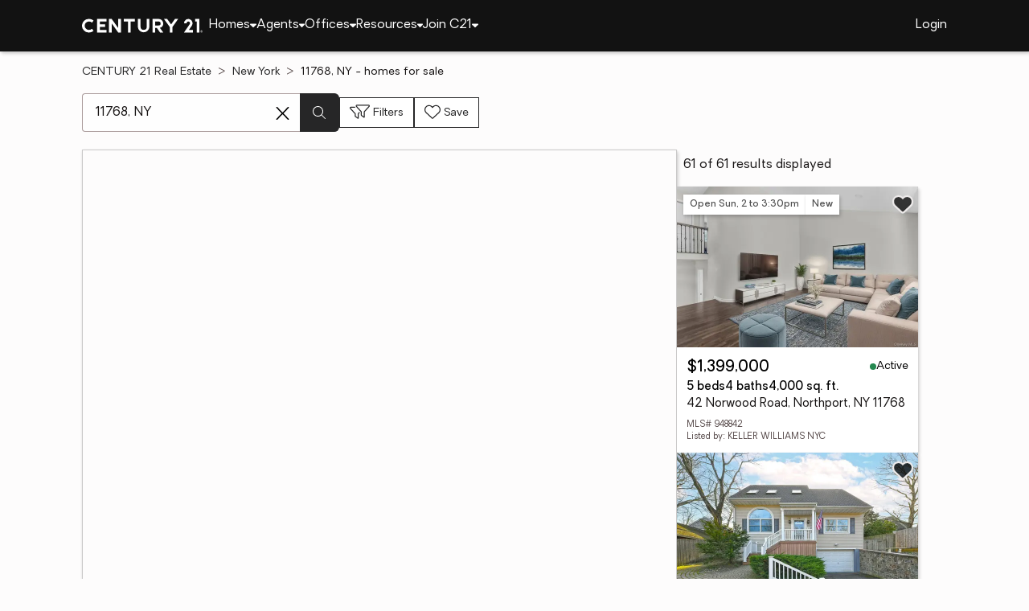

--- FILE ---
content_type: text/html
request_url: https://www.century21.com/homes/list/zip/ny/11768
body_size: 20780
content:
<!-- Generated at [2026-01-16T10:35:18.112Z] -->
<!-- Url [https://www.century21.com/homes/list/zip/ny/11768] -->
<html lang="en"><head>
        <meta charset="UTF-8">
        <meta name="viewport" content="width=device-width, initial-scale=1.0">
        <style type="text/css">:root, :host {
  --fa-font-solid: normal 900 1em/1 "Font Awesome 6 Free";
  --fa-font-regular: normal 400 1em/1 "Font Awesome 6 Free";
  --fa-font-light: normal 300 1em/1 "Font Awesome 6 Pro";
  --fa-font-thin: normal 100 1em/1 "Font Awesome 6 Pro";
  --fa-font-duotone: normal 900 1em/1 "Font Awesome 6 Duotone";
  --fa-font-brands: normal 400 1em/1 "Font Awesome 6 Brands";
  --fa-font-sharp-solid: normal 900 1em/1 "Font Awesome 6 Sharp";
  --fa-font-sharp-regular: normal 400 1em/1 "Font Awesome 6 Sharp";
  --fa-font-sharp-light: normal 300 1em/1 "Font Awesome 6 Sharp";
  --fa-font-sharp-thin: normal 100 1em/1 "Font Awesome 6 Sharp";
  --fa-font-sharp-duotone-solid: normal 900 1em/1 "Font Awesome 6 Sharp Duotone";
}

svg:not(:root).svg-inline--fa, svg:not(:host).svg-inline--fa {
  overflow: visible;
  box-sizing: content-box;
}

.svg-inline--fa {
  display: var(--fa-display, inline-block);
  height: 1em;
  overflow: visible;
  vertical-align: -0.125em;
}
.svg-inline--fa.fa-2xs {
  vertical-align: 0.1em;
}
.svg-inline--fa.fa-xs {
  vertical-align: 0em;
}
.svg-inline--fa.fa-sm {
  vertical-align: -0.0714285705em;
}
.svg-inline--fa.fa-lg {
  vertical-align: -0.2em;
}
.svg-inline--fa.fa-xl {
  vertical-align: -0.25em;
}
.svg-inline--fa.fa-2xl {
  vertical-align: -0.3125em;
}
.svg-inline--fa.fa-pull-left {
  margin-right: var(--fa-pull-margin, 0.3em);
  width: auto;
}
.svg-inline--fa.fa-pull-right {
  margin-left: var(--fa-pull-margin, 0.3em);
  width: auto;
}
.svg-inline--fa.fa-li {
  width: var(--fa-li-width, 2em);
  top: 0.25em;
}
.svg-inline--fa.fa-fw {
  width: var(--fa-fw-width, 1.25em);
}

.fa-layers svg.svg-inline--fa {
  bottom: 0;
  left: 0;
  margin: auto;
  position: absolute;
  right: 0;
  top: 0;
}

.fa-layers-counter, .fa-layers-text {
  display: inline-block;
  position: absolute;
  text-align: center;
}

.fa-layers {
  display: inline-block;
  height: 1em;
  position: relative;
  text-align: center;
  vertical-align: -0.125em;
  width: 1em;
}
.fa-layers svg.svg-inline--fa {
  transform-origin: center center;
}

.fa-layers-text {
  left: 50%;
  top: 50%;
  transform: translate(-50%, -50%);
  transform-origin: center center;
}

.fa-layers-counter {
  background-color: var(--fa-counter-background-color, #ff253a);
  border-radius: var(--fa-counter-border-radius, 1em);
  box-sizing: border-box;
  color: var(--fa-inverse, #fff);
  line-height: var(--fa-counter-line-height, 1);
  max-width: var(--fa-counter-max-width, 5em);
  min-width: var(--fa-counter-min-width, 1.5em);
  overflow: hidden;
  padding: var(--fa-counter-padding, 0.25em 0.5em);
  right: var(--fa-right, 0);
  text-overflow: ellipsis;
  top: var(--fa-top, 0);
  transform: scale(var(--fa-counter-scale, 0.25));
  transform-origin: top right;
}

.fa-layers-bottom-right {
  bottom: var(--fa-bottom, 0);
  right: var(--fa-right, 0);
  top: auto;
  transform: scale(var(--fa-layers-scale, 0.25));
  transform-origin: bottom right;
}

.fa-layers-bottom-left {
  bottom: var(--fa-bottom, 0);
  left: var(--fa-left, 0);
  right: auto;
  top: auto;
  transform: scale(var(--fa-layers-scale, 0.25));
  transform-origin: bottom left;
}

.fa-layers-top-right {
  top: var(--fa-top, 0);
  right: var(--fa-right, 0);
  transform: scale(var(--fa-layers-scale, 0.25));
  transform-origin: top right;
}

.fa-layers-top-left {
  left: var(--fa-left, 0);
  right: auto;
  top: var(--fa-top, 0);
  transform: scale(var(--fa-layers-scale, 0.25));
  transform-origin: top left;
}

.fa-1x {
  font-size: 1em;
}

.fa-2x {
  font-size: 2em;
}

.fa-3x {
  font-size: 3em;
}

.fa-4x {
  font-size: 4em;
}

.fa-5x {
  font-size: 5em;
}

.fa-6x {
  font-size: 6em;
}

.fa-7x {
  font-size: 7em;
}

.fa-8x {
  font-size: 8em;
}

.fa-9x {
  font-size: 9em;
}

.fa-10x {
  font-size: 10em;
}

.fa-2xs {
  font-size: 0.625em;
  line-height: 0.1em;
  vertical-align: 0.225em;
}

.fa-xs {
  font-size: 0.75em;
  line-height: 0.0833333337em;
  vertical-align: 0.125em;
}

.fa-sm {
  font-size: 0.875em;
  line-height: 0.0714285718em;
  vertical-align: 0.0535714295em;
}

.fa-lg {
  font-size: 1.25em;
  line-height: 0.05em;
  vertical-align: -0.075em;
}

.fa-xl {
  font-size: 1.5em;
  line-height: 0.0416666682em;
  vertical-align: -0.125em;
}

.fa-2xl {
  font-size: 2em;
  line-height: 0.03125em;
  vertical-align: -0.1875em;
}

.fa-fw {
  text-align: center;
  width: 1.25em;
}

.fa-ul {
  list-style-type: none;
  margin-left: var(--fa-li-margin, 2.5em);
  padding-left: 0;
}
.fa-ul > li {
  position: relative;
}

.fa-li {
  left: calc(-1 * var(--fa-li-width, 2em));
  position: absolute;
  text-align: center;
  width: var(--fa-li-width, 2em);
  line-height: inherit;
}

.fa-border {
  border-color: var(--fa-border-color, #eee);
  border-radius: var(--fa-border-radius, 0.1em);
  border-style: var(--fa-border-style, solid);
  border-width: var(--fa-border-width, 0.08em);
  padding: var(--fa-border-padding, 0.2em 0.25em 0.15em);
}

.fa-pull-left {
  float: left;
  margin-right: var(--fa-pull-margin, 0.3em);
}

.fa-pull-right {
  float: right;
  margin-left: var(--fa-pull-margin, 0.3em);
}

.fa-beat {
  animation-name: fa-beat;
  animation-delay: var(--fa-animation-delay, 0s);
  animation-direction: var(--fa-animation-direction, normal);
  animation-duration: var(--fa-animation-duration, 1s);
  animation-iteration-count: var(--fa-animation-iteration-count, infinite);
  animation-timing-function: var(--fa-animation-timing, ease-in-out);
}

.fa-bounce {
  animation-name: fa-bounce;
  animation-delay: var(--fa-animation-delay, 0s);
  animation-direction: var(--fa-animation-direction, normal);
  animation-duration: var(--fa-animation-duration, 1s);
  animation-iteration-count: var(--fa-animation-iteration-count, infinite);
  animation-timing-function: var(--fa-animation-timing, cubic-bezier(0.28, 0.84, 0.42, 1));
}

.fa-fade {
  animation-name: fa-fade;
  animation-delay: var(--fa-animation-delay, 0s);
  animation-direction: var(--fa-animation-direction, normal);
  animation-duration: var(--fa-animation-duration, 1s);
  animation-iteration-count: var(--fa-animation-iteration-count, infinite);
  animation-timing-function: var(--fa-animation-timing, cubic-bezier(0.4, 0, 0.6, 1));
}

.fa-beat-fade {
  animation-name: fa-beat-fade;
  animation-delay: var(--fa-animation-delay, 0s);
  animation-direction: var(--fa-animation-direction, normal);
  animation-duration: var(--fa-animation-duration, 1s);
  animation-iteration-count: var(--fa-animation-iteration-count, infinite);
  animation-timing-function: var(--fa-animation-timing, cubic-bezier(0.4, 0, 0.6, 1));
}

.fa-flip {
  animation-name: fa-flip;
  animation-delay: var(--fa-animation-delay, 0s);
  animation-direction: var(--fa-animation-direction, normal);
  animation-duration: var(--fa-animation-duration, 1s);
  animation-iteration-count: var(--fa-animation-iteration-count, infinite);
  animation-timing-function: var(--fa-animation-timing, ease-in-out);
}

.fa-shake {
  animation-name: fa-shake;
  animation-delay: var(--fa-animation-delay, 0s);
  animation-direction: var(--fa-animation-direction, normal);
  animation-duration: var(--fa-animation-duration, 1s);
  animation-iteration-count: var(--fa-animation-iteration-count, infinite);
  animation-timing-function: var(--fa-animation-timing, linear);
}

.fa-spin {
  animation-name: fa-spin;
  animation-delay: var(--fa-animation-delay, 0s);
  animation-direction: var(--fa-animation-direction, normal);
  animation-duration: var(--fa-animation-duration, 2s);
  animation-iteration-count: var(--fa-animation-iteration-count, infinite);
  animation-timing-function: var(--fa-animation-timing, linear);
}

.fa-spin-reverse {
  --fa-animation-direction: reverse;
}

.fa-pulse,
.fa-spin-pulse {
  animation-name: fa-spin;
  animation-direction: var(--fa-animation-direction, normal);
  animation-duration: var(--fa-animation-duration, 1s);
  animation-iteration-count: var(--fa-animation-iteration-count, infinite);
  animation-timing-function: var(--fa-animation-timing, steps(8));
}

@media (prefers-reduced-motion: reduce) {
  .fa-beat,
.fa-bounce,
.fa-fade,
.fa-beat-fade,
.fa-flip,
.fa-pulse,
.fa-shake,
.fa-spin,
.fa-spin-pulse {
    animation-delay: -1ms;
    animation-duration: 1ms;
    animation-iteration-count: 1;
    transition-delay: 0s;
    transition-duration: 0s;
  }
}
@keyframes fa-beat {
  0%, 90% {
    transform: scale(1);
  }
  45% {
    transform: scale(var(--fa-beat-scale, 1.25));
  }
}
@keyframes fa-bounce {
  0% {
    transform: scale(1, 1) translateY(0);
  }
  10% {
    transform: scale(var(--fa-bounce-start-scale-x, 1.1), var(--fa-bounce-start-scale-y, 0.9)) translateY(0);
  }
  30% {
    transform: scale(var(--fa-bounce-jump-scale-x, 0.9), var(--fa-bounce-jump-scale-y, 1.1)) translateY(var(--fa-bounce-height, -0.5em));
  }
  50% {
    transform: scale(var(--fa-bounce-land-scale-x, 1.05), var(--fa-bounce-land-scale-y, 0.95)) translateY(0);
  }
  57% {
    transform: scale(1, 1) translateY(var(--fa-bounce-rebound, -0.125em));
  }
  64% {
    transform: scale(1, 1) translateY(0);
  }
  100% {
    transform: scale(1, 1) translateY(0);
  }
}
@keyframes fa-fade {
  50% {
    opacity: var(--fa-fade-opacity, 0.4);
  }
}
@keyframes fa-beat-fade {
  0%, 100% {
    opacity: var(--fa-beat-fade-opacity, 0.4);
    transform: scale(1);
  }
  50% {
    opacity: 1;
    transform: scale(var(--fa-beat-fade-scale, 1.125));
  }
}
@keyframes fa-flip {
  50% {
    transform: rotate3d(var(--fa-flip-x, 0), var(--fa-flip-y, 1), var(--fa-flip-z, 0), var(--fa-flip-angle, -180deg));
  }
}
@keyframes fa-shake {
  0% {
    transform: rotate(-15deg);
  }
  4% {
    transform: rotate(15deg);
  }
  8%, 24% {
    transform: rotate(-18deg);
  }
  12%, 28% {
    transform: rotate(18deg);
  }
  16% {
    transform: rotate(-22deg);
  }
  20% {
    transform: rotate(22deg);
  }
  32% {
    transform: rotate(-12deg);
  }
  36% {
    transform: rotate(12deg);
  }
  40%, 100% {
    transform: rotate(0deg);
  }
}
@keyframes fa-spin {
  0% {
    transform: rotate(0deg);
  }
  100% {
    transform: rotate(360deg);
  }
}
.fa-rotate-90 {
  transform: rotate(90deg);
}

.fa-rotate-180 {
  transform: rotate(180deg);
}

.fa-rotate-270 {
  transform: rotate(270deg);
}

.fa-flip-horizontal {
  transform: scale(-1, 1);
}

.fa-flip-vertical {
  transform: scale(1, -1);
}

.fa-flip-both,
.fa-flip-horizontal.fa-flip-vertical {
  transform: scale(-1, -1);
}

.fa-rotate-by {
  transform: rotate(var(--fa-rotate-angle, 0));
}

.fa-stack {
  display: inline-block;
  vertical-align: middle;
  height: 2em;
  position: relative;
  width: 2.5em;
}

.fa-stack-1x,
.fa-stack-2x {
  bottom: 0;
  left: 0;
  margin: auto;
  position: absolute;
  right: 0;
  top: 0;
  z-index: var(--fa-stack-z-index, auto);
}

.svg-inline--fa.fa-stack-1x {
  height: 1em;
  width: 1.25em;
}
.svg-inline--fa.fa-stack-2x {
  height: 2em;
  width: 2.5em;
}

.fa-inverse {
  color: var(--fa-inverse, #fff);
}

.sr-only,
.fa-sr-only {
  position: absolute;
  width: 1px;
  height: 1px;
  padding: 0;
  margin: -1px;
  overflow: hidden;
  clip: rect(0, 0, 0, 0);
  white-space: nowrap;
  border-width: 0;
}

.sr-only-focusable:not(:focus),
.fa-sr-only-focusable:not(:focus) {
  position: absolute;
  width: 1px;
  height: 1px;
  padding: 0;
  margin: -1px;
  overflow: hidden;
  clip: rect(0, 0, 0, 0);
  white-space: nowrap;
  border-width: 0;
}

.svg-inline--fa .fa-primary {
  fill: var(--fa-primary-color, currentColor);
  opacity: var(--fa-primary-opacity, 1);
}

.svg-inline--fa .fa-secondary {
  fill: var(--fa-secondary-color, currentColor);
  opacity: var(--fa-secondary-opacity, 0.4);
}

.svg-inline--fa.fa-swap-opacity .fa-primary {
  opacity: var(--fa-secondary-opacity, 0.4);
}

.svg-inline--fa.fa-swap-opacity .fa-secondary {
  opacity: var(--fa-primary-opacity, 1);
}

.svg-inline--fa mask .fa-primary,
.svg-inline--fa mask .fa-secondary {
  fill: black;
}

.fad.fa-inverse,
.fa-duotone.fa-inverse {
  color: var(--fa-inverse, #fff);
}</style><link rel="icon" type="image/svg+xml" href="/favicon/C21-favicon.ico">
        <link rel="preconnect" href="https://images.cloud.realogyprod.com">
        <link rel="preconnect" href="https://maps.googleapis.com">
        <title>Zip Code 11768: Homes for Sale | The Joy of Home with CENTURY21</title>
      
      
      
      
      
      
      
      
      <link rel="stylesheet" crossorigin="" href="/assets/COMMON-D4RHix-J.css">
      <link rel="stylesheet" crossorigin="" href="/assets/SERVICES-DjqvQNYC.css">
      <link rel="stylesheet" crossorigin="" href="/assets/index-BvS0ET0z.css">
    <style id="any-fonts">
        @font-face { font-family: 'Light'; src: url(/fonts/Oakes/lt.woff2); }
        @font-face { font-family: 'Regular'; src: url(/fonts/Oakes/reg.woff2); }
        @font-face { font-family: 'Medium'; src: url(/fonts/Oakes/med.woff2); }
        @font-face { font-family: 'Bold'; src: url(/fonts/Oakes/bold.woff2); }
    </style><link rel="canonical" href="https://www.century21.com/homes/list/zip/ny/11768" data-react-helmet="true"><meta name="twitter:url:landing_url" content="https://www.century21.com/homes/list/zip/ny/11768" data-react-helmet="true"><meta property="og:url" content="https://www.century21.com/homes/list/zip/ny/11768" data-react-helmet="true"><meta charset="utf-8" data-react-helmet="true"><meta property="og:type" content="website" data-react-helmet="true"><meta name="format-detection" content="telephone=no" data-react-helmet="true"><meta name="theme-color" content="#252526" data-react-helmet="true"><meta name="viewport" content="width=device-width" data-react-helmet="true"><meta name="twitter:title" content="Zip Code 11768: Homes for Sale | The Joy of Home with CENTURY21" data-react-helmet="true"><meta property="og:title" content="Zip Code 11768: Homes for Sale | The Joy of Home with CENTURY21" data-react-helmet="true"><meta name="description" content="With 61 Zip Code 11768 homes for Sale on CENTURY 21, refine listings by price and features to find the brighter side of real estate." data-react-helmet="true"><meta name="twitter:description" content="With 61 Zip Code 11768 homes for Sale on CENTURY 21, refine listings by price and features to find the brighter side of real estate." data-react-helmet="true"><meta property="og:description" content="With 61 Zip Code 11768 homes for Sale on CENTURY 21, refine listings by price and features to find the brighter side of real estate." data-react-helmet="true"><script type="application/ld+json" data-react-helmet="true">{"@context":"https://schema.org","@graph":[{"@type":"CollectionPage","url":"https://www.century21.com/homes/list/zip/ny/11768","name":"11768, NY homes for sale - Real Estate for Sale in 11768, NY - CENTURY 21 Real Estate","contentLocation":{"@type":"Place","name":"11768, NY"},"isPartOf":{"@type":"WebPage","url":"https://www.century21.com/homes/list/zip/ny/11768","isPartOf":{"@type":"WebSite","url":"https://www.century21.com","publisher":{"@type":"Organization","url":"https://www.century21.com","name":"CENTURY 21 Real Estate","logo":{"@type":"ImageObject","url":"https://www.century21.com/images/global/c21-home-logo-white.svg"},"address":{"@type":"PostalAddress","streetAddress":"175 Park Ave","addressLocality":"Madison","addressRegion":"NJ","postalCode":"07940","addressCountry":"US"},"sameAs":[],"parentOrganization":{"@type":"Corporation","url":"https://www.anywhere.re","tickerSymbol":"HOUS","legalName":"Anywhere Real Estate Services Group LLC","address":{"@type":"PostalAddress","streetAddress":"175 Park Ave","addressLocality":"Madison","addressRegion":"NJ","postalCode":"07940","addressCountry":"US"},"@id":"https://www.anywhere.re/our-company/","name":"Anywhere Real Estate"}}}},"mainEntity":{"@type":"ItemList","numberOfItems":61,"itemListElement":[{"@type":["RealEstateListing","Product"],"url":"https://www.century21.com/homes/list/zip/ny/11768","name":"42 Norwood Road - A trusted home listing for sale in Northport, NY featured on CENTURY 21","description":"Presented on CENTURY 21, this SFR in Northport, NY brings together trusted guidance, modern tools, and the wonders of homeownership in one inviting space. ","datePosted":"Not available","image":"https://images-listings.century21.com/LI/94/88/42/_P/948842_P00.jpg","offers":{"@type":"Offer","price":1399000,"priceCurrency":"USD","availability":"https://schema.org/InStock","url":"https://www.century21.com/homes/list/zip/ny/11768","name":"42 Norwood Road - A trusted home listing for sale in Northport, NY featured on CENTURY 21","description":"Presented on CENTURY 21, this SFR in Northport, NY brings together trusted guidance, modern tools, and the wonders of homeownership in one inviting space. "},"mainEntity":{"@type":"SingleFamilyResidence","address":{"@type":"PostalAddress","streetAddress":"42 Norwood Road","addressLocality":"Northport","addressRegion":"NY","postalCode":"11768","addressCountry":"US"},"geo":{"@type":"GeoCoordinates","latitude":40.911994,"longitude":-73.326096},"numberOfBathroomsTotal":4,"numberOfBedrooms":5,"floorSize":{"@type":"QuantitativeValue","value":4000,"unitCode":"sq. ft."}},"position":1,"subjectOf":{"@type":"Event","name":"Open house Sunday, 2 to 3:30pm at 42 Norwood Road, Northport, NY 11768","description":"To see this property in person, visit the Open house Sunday, 2 to 3:30pm for 42 Norwood Road, Northport, NY 11768.","startDate":"2026-01-18T14:00:00.000Z","url":"https://www.century21.com/homes/list/zip/ny/11768","eventAttendanceMode":"https://schema.org/OfflineEventAttendanceMode","eventStatus":"https://schema.org/EventScheduled","location":{"@type":"Place","name":"42 Norwood Road, Northport, NY 11768","address":{"@type":"PostalAddress","streetAddress":"42 Norwood Road","addressLocality":"Northport","addressRegion":"NY","postalCode":"11768"},"geo":{"@type":"GeoCoordinates","latitude":40.911994,"longitude":-73.326096}},"offers":{"@type":"Offer","price":1399000,"priceCurrency":"USD","url":"https://www.century21.com/homes/list/zip/ny/11768"},"organizer":{"@type":"Person","name":"ANITA KHAN"}}},{"@type":["RealEstateListing","Product"],"url":"https://www.century21.com/homes/list/zip/ny/11768","name":"38 Soundcrest Avenue - A trusted home listing for sale in Northport, NY featured on CENTURY 21","description":"Presented on CENTURY 21, this SFR in Northport, NY brings together trusted guidance, modern tools, and the wonders of homeownership in one inviting space. ","datePosted":"Not available","image":"https://images-listings.century21.com/LI/94/61/60/_P/946160_P00.jpg","offers":{"@type":"Offer","price":999000,"priceCurrency":"USD","availability":"https://schema.org/InStock","url":"https://www.century21.com/homes/list/zip/ny/11768","name":"38 Soundcrest Avenue - A trusted home listing for sale in Northport, NY featured on CENTURY 21","description":"Presented on CENTURY 21, this SFR in Northport, NY brings together trusted guidance, modern tools, and the wonders of homeownership in one inviting space. "},"mainEntity":{"@type":"SingleFamilyResidence","address":{"@type":"PostalAddress","streetAddress":"38 Soundcrest Avenue","addressLocality":"Northport","addressRegion":"NY","postalCode":"11768","addressCountry":"US"},"geo":{"@type":"GeoCoordinates","latitude":40.89772,"longitude":-73.34287},"numberOfBathroomsTotal":3,"numberOfBedrooms":3,"floorSize":{"@type":"QuantitativeValue","value":1900,"unitCode":"sq. ft."}},"position":2},{"@type":["RealEstateListing","Product"],"url":"https://www.century21.com/homes/list/zip/ny/11768","name":"7 Pitch Pine Court - A trusted home listing for sale in Northport, NY featured on CENTURY 21","description":"Presented on CENTURY 21, this SFR in Northport, NY brings together trusted guidance, modern tools, and the wonders of homeownership in one inviting space. ","datePosted":"Not available","image":"https://images-listings.century21.com/LI/94/35/16/_P/943516_P00.jpg","offers":{"@type":"Offer","price":2499000,"priceCurrency":"USD","availability":"https://schema.org/InStock","url":"https://www.century21.com/homes/list/zip/ny/11768","name":"7 Pitch Pine Court - A trusted home listing for sale in Northport, NY featured on CENTURY 21","description":"Presented on CENTURY 21, this SFR in Northport, NY brings together trusted guidance, modern tools, and the wonders of homeownership in one inviting space. "},"mainEntity":{"@type":"SingleFamilyResidence","address":{"@type":"PostalAddress","streetAddress":"7 Pitch Pine Court","addressLocality":"Northport","addressRegion":"NY","postalCode":"11768","addressCountry":"US"},"geo":{"@type":"GeoCoordinates","latitude":40.8977915,"longitude":-73.270173},"numberOfBathroomsTotal":4,"numberOfBedrooms":5,"floorSize":{"@type":"QuantitativeValue","value":5050,"unitCode":"sq. ft."}},"position":3,"subjectOf":{"@type":"Event","name":"Open house Sunday, 12 to 2pm at 7 Pitch Pine Court, Northport, NY 11768","description":"To see this property in person, visit the Open house Sunday, 12 to 2pm for 7 Pitch Pine Court, Northport, NY 11768.","startDate":"2026-01-18T12:00:00.000Z","url":"https://www.century21.com/homes/list/zip/ny/11768","eventAttendanceMode":"https://schema.org/OfflineEventAttendanceMode","eventStatus":"https://schema.org/EventScheduled","location":{"@type":"Place","name":"7 Pitch Pine Court, Northport, NY 11768","address":{"@type":"PostalAddress","streetAddress":"7 Pitch Pine Court","addressLocality":"Northport","addressRegion":"NY","postalCode":"11768"},"geo":{"@type":"GeoCoordinates","latitude":40.8977915,"longitude":-73.270173}},"offers":{"@type":"Offer","price":2499000,"priceCurrency":"USD","url":"https://www.century21.com/homes/list/zip/ny/11768"},"organizer":{"@type":"Person","name":"CATHERINE I. LINDSTADT"}}},{"@type":["RealEstateListing","Product"],"url":"https://www.century21.com/homes/list/zip/ny/11768","name":"2 Ashley Court - A trusted home listing for sale in Northport, NY featured on CENTURY 21","description":"Presented on CENTURY 21, this SFR in Northport, NY brings together trusted guidance, modern tools, and the wonders of homeownership in one inviting space. ","datePosted":"Not available","image":"https://images-listings.century21.com/LI/94/37/77/_P/943777_P00.jpg","offers":{"@type":"Offer","price":2595000,"priceCurrency":"USD","availability":"https://schema.org/InStock","url":"https://www.century21.com/homes/list/zip/ny/11768","name":"2 Ashley Court - A trusted home listing for sale in Northport, NY featured on CENTURY 21","description":"Presented on CENTURY 21, this SFR in Northport, NY brings together trusted guidance, modern tools, and the wonders of homeownership in one inviting space. "},"mainEntity":{"@type":"SingleFamilyResidence","address":{"@type":"PostalAddress","streetAddress":"2 Ashley Court","addressLocality":"Northport","addressRegion":"NY","postalCode":"11768","addressCountry":"US"},"geo":{"@type":"GeoCoordinates","latitude":40.90505914891547,"longitude":-73.3034806745204},"numberOfBathroomsTotal":5,"numberOfBedrooms":5,"floorSize":{"@type":"QuantitativeValue","value":4000,"unitCode":"sq. ft."}},"position":4},{"@type":["RealEstateListing","Product"],"url":"https://www.century21.com/homes/list/zip/ny/11768","name":"66 Mar Kan Drive - A trusted home listing for sale in Northport, NY featured on CENTURY 21","description":"Presented on CENTURY 21, this SFR in Northport, NY brings together trusted guidance, modern tools, and the wonders of homeownership in one inviting space. ","datePosted":"Not available","image":"https://images-listings.century21.com/LI/93/97/61/_P/939761_P00.jpg","offers":{"@type":"Offer","price":1450000,"priceCurrency":"USD","availability":"https://schema.org/InStock","url":"https://www.century21.com/homes/list/zip/ny/11768","name":"66 Mar Kan Drive - A trusted home listing for sale in Northport, NY featured on CENTURY 21","description":"Presented on CENTURY 21, this SFR in Northport, NY brings together trusted guidance, modern tools, and the wonders of homeownership in one inviting space. "},"mainEntity":{"@type":"SingleFamilyResidence","address":{"@type":"PostalAddress","streetAddress":"66 Mar Kan Drive","addressLocality":"Northport","addressRegion":"NY","postalCode":"11768","addressCountry":"US"},"geo":{"@type":"GeoCoordinates","latitude":40.90759,"longitude":-73.33704},"numberOfBathroomsTotal":3,"numberOfBedrooms":4,"floorSize":{"@type":"QuantitativeValue","value":3000,"unitCode":"sq. ft."}},"position":5},{"@type":["RealEstateListing","Product"],"url":"https://www.century21.com/homes/list/zip/ny/11768","name":"2 Heiko Court - A trusted home listing for sale in Northport, NY featured on CENTURY 21","description":"Presented on CENTURY 21, this CONDO in Northport, NY brings together trusted guidance, modern tools, and the wonders of homeownership in one inviting space. ","datePosted":"Not available","image":"https://images-listings.century21.com/LI/93/78/41/_P/937841_P00.jpg","offers":{"@type":"Offer","price":1200000,"priceCurrency":"USD","availability":"https://schema.org/InStock","url":"https://www.century21.com/homes/list/zip/ny/11768","name":"2 Heiko Court - A trusted home listing for sale in Northport, NY featured on CENTURY 21","description":"Presented on CENTURY 21, this CONDO in Northport, NY brings together trusted guidance, modern tools, and the wonders of homeownership in one inviting space. "},"mainEntity":{"@type":"SingleFamilyResidence","address":{"@type":"PostalAddress","streetAddress":"2 Heiko Court","addressLocality":"Northport","addressRegion":"NY","postalCode":"11768","addressCountry":"US"},"geo":{"@type":"GeoCoordinates","latitude":40.908323,"longitude":-73.318111},"numberOfBathroomsTotal":3,"numberOfBedrooms":3,"floorSize":{"@type":"QuantitativeValue","value":3500,"unitCode":"sq. ft."}},"position":6},{"@type":["RealEstateListing","Product"],"url":"https://www.century21.com/homes/list/zip/ny/11768","name":"216 Asharoken Avenue - A trusted home listing for sale in Northport, NY featured on CENTURY 21","description":"Presented on CENTURY 21, this SFR in Northport, NY brings together trusted guidance, modern tools, and the wonders of homeownership in one inviting space. ","datePosted":"Not available","image":"https://images-listings.century21.com/LI/93/49/10/_P/934910_P00.jpg","offers":{"@type":"Offer","price":1899900,"priceCurrency":"USD","availability":"https://schema.org/InStock","url":"https://www.century21.com/homes/list/zip/ny/11768","name":"216 Asharoken Avenue - A trusted home listing for sale in Northport, NY featured on CENTURY 21","description":"Presented on CENTURY 21, this SFR in Northport, NY brings together trusted guidance, modern tools, and the wonders of homeownership in one inviting space. "},"mainEntity":{"@type":"SingleFamilyResidence","address":{"@type":"PostalAddress","streetAddress":"216 Asharoken Avenue","addressLocality":"Northport","addressRegion":"NY","postalCode":"11768","addressCountry":"US"},"geo":{"@type":"GeoCoordinates","latitude":40.928786,"longitude":-73.360426},"numberOfBathroomsTotal":4,"numberOfBedrooms":3,"floorSize":{"@type":"QuantitativeValue","value":null,"unitCode":"sq. ft."}},"position":7,"subjectOf":{"@type":"Event","name":"Open house Saturday, 12 to 1:30pm at 216 Asharoken Avenue, Northport, NY 11768","description":"To see this property in person, visit the Open house Saturday, 12 to 1:30pm for 216 Asharoken Avenue, Northport, NY 11768.","startDate":"2026-01-17T12:00:00.000Z","url":"https://www.century21.com/homes/list/zip/ny/11768","eventAttendanceMode":"https://schema.org/OfflineEventAttendanceMode","eventStatus":"https://schema.org/EventScheduled","location":{"@type":"Place","name":"216 Asharoken Avenue, Northport, NY 11768","address":{"@type":"PostalAddress","streetAddress":"216 Asharoken Avenue","addressLocality":"Northport","addressRegion":"NY","postalCode":"11768"},"geo":{"@type":"GeoCoordinates","latitude":40.928786,"longitude":-73.360426}},"offers":{"@type":"Offer","price":1899900,"priceCurrency":"USD","url":"https://www.century21.com/homes/list/zip/ny/11768"},"organizer":{"@type":"Person","name":"LYNDA F. OLITA"}}},{"@type":["RealEstateListing","Product"],"url":"https://www.century21.com/homes/list/zip/ny/11768","name":"117 Locust Lane - A trusted home listing for sale in Northport, NY featured on CENTURY 21","description":"Presented on CENTURY 21, this SFR in Northport, NY brings together trusted guidance, modern tools, and the wonders of homeownership in one inviting space. ","datePosted":"Not available","image":"https://images-listings.century21.com/LI/93/42/97/_P/934297_P00.jpg","offers":{"@type":"Offer","price":1095000,"priceCurrency":"USD","availability":"https://schema.org/InStock","url":"https://www.century21.com/homes/list/zip/ny/11768","name":"117 Locust Lane - A trusted home listing for sale in Northport, NY featured on CENTURY 21","description":"Presented on CENTURY 21, this SFR in Northport, NY brings together trusted guidance, modern tools, and the wonders of homeownership in one inviting space. "},"mainEntity":{"@type":"SingleFamilyResidence","address":{"@type":"PostalAddress","streetAddress":"117 Locust Lane","addressLocality":"Northport","addressRegion":"NY","postalCode":"11768","addressCountry":"US"},"geo":{"@type":"GeoCoordinates","latitude":40.929939,"longitude":-73.389411},"numberOfBathroomsTotal":3,"numberOfBedrooms":4,"floorSize":{"@type":"QuantitativeValue","value":2700,"unitCode":"sq. ft."}},"position":8},{"@type":["RealEstateListing","Product"],"url":"https://www.century21.com/homes/list/zip/ny/11768","name":"293 Vernon Valley Road - A trusted home listing for sale in Northport, NY featured on CENTURY 21","description":"Presented on CENTURY 21, this SFR in Northport, NY brings together trusted guidance, modern tools, and the wonders of homeownership in one inviting space. ","datePosted":"Not available","image":"https://images-listings.century21.com/LI/93/19/48/_P/931948_P00.jpg","offers":{"@type":"Offer","price":599000,"priceCurrency":"USD","availability":"https://schema.org/InStock","url":"https://www.century21.com/homes/list/zip/ny/11768","name":"293 Vernon Valley Road - A trusted home listing for sale in Northport, NY featured on CENTURY 21","description":"Presented on CENTURY 21, this SFR in Northport, NY brings together trusted guidance, modern tools, and the wonders of homeownership in one inviting space. "},"mainEntity":{"@type":"SingleFamilyResidence","address":{"@type":"PostalAddress","streetAddress":"293 Vernon Valley Road","addressLocality":"Northport","addressRegion":"NY","postalCode":"11768","addressCountry":"US"},"geo":{"@type":"GeoCoordinates","latitude":40.89638967,"longitude":-73.32985283},"numberOfBathroomsTotal":2,"numberOfBedrooms":3,"floorSize":{"@type":"QuantitativeValue","value":1100,"unitCode":"sq. ft."}},"position":9},{"@type":["RealEstateListing","Product"],"url":"https://www.century21.com/homes/list/zip/ny/11768","name":"40 Burt Avenue - A trusted home listing for sale in Northport, NY featured on CENTURY 21","description":"Presented on CENTURY 21, this SFR in Northport, NY brings together trusted guidance, modern tools, and the wonders of homeownership in one inviting space. ","datePosted":"Not available","image":"https://images-listings.century21.com/LI/92/91/39/_P/929139_P00.jpg","offers":{"@type":"Offer","price":949000,"priceCurrency":"USD","availability":"https://schema.org/InStock","url":"https://www.century21.com/homes/list/zip/ny/11768","name":"40 Burt Avenue - A trusted home listing for sale in Northport, NY featured on CENTURY 21","description":"Presented on CENTURY 21, this SFR in Northport, NY brings together trusted guidance, modern tools, and the wonders of homeownership in one inviting space. "},"mainEntity":{"@type":"SingleFamilyResidence","address":{"@type":"PostalAddress","streetAddress":"40 Burt Avenue","addressLocality":"Northport","addressRegion":"NY","postalCode":"11768","addressCountry":"US"},"geo":{"@type":"GeoCoordinates","latitude":40.901995,"longitude":-73.330552},"numberOfBathroomsTotal":3,"numberOfBedrooms":4,"floorSize":{"@type":"QuantitativeValue","value":2000,"unitCode":"sq. ft."}},"position":10},{"@type":["RealEstateListing","Product"],"url":"https://www.century21.com/homes/list/zip/ny/11768","name":"19 Carlisle Drive - A trusted home listing for sale in Northport, NY featured on CENTURY 21","description":"Presented on CENTURY 21, this SFR in Northport, NY brings together trusted guidance, modern tools, and the wonders of homeownership in one inviting space. ","datePosted":"Not available","image":"https://images-listings.century21.com/LI/93/14/39/_P/931439_P00.jpg","offers":{"@type":"Offer","price":500000,"priceCurrency":"USD","availability":"https://schema.org/InStock","url":"https://www.century21.com/homes/list/zip/ny/11768","name":"19 Carlisle Drive - A trusted home listing for sale in Northport, NY featured on CENTURY 21","description":"Presented on CENTURY 21, this SFR in Northport, NY brings together trusted guidance, modern tools, and the wonders of homeownership in one inviting space. "},"mainEntity":{"@type":"SingleFamilyResidence","address":{"@type":"PostalAddress","streetAddress":"19 Carlisle Drive","addressLocality":"Northport","addressRegion":"NY","postalCode":"11768","addressCountry":"US"},"geo":{"@type":"GeoCoordinates","latitude":40.935421,"longitude":-73.400969},"numberOfBathroomsTotal":null,"numberOfBedrooms":1,"floorSize":{"@type":"QuantitativeValue","value":648,"unitCode":"sq. ft."}},"position":11},{"@type":["RealEstateListing","Product"],"url":"https://www.century21.com/homes/list/zip/ny/11768","name":"19 Carlisle Drive - A trusted home listing for sale in Northport, NY featured on CENTURY 21","description":"Presented on CENTURY 21, this LAND in Northport, NY brings together trusted guidance, modern tools, and the wonders of homeownership in one inviting space. ","datePosted":"Not available","image":"https://images-listings.century21.com/LI/93/16/95/_P/931695_P00.jpg","offers":{"@type":"Offer","price":500000,"priceCurrency":"USD","availability":"https://schema.org/InStock","url":"https://www.century21.com/homes/list/zip/ny/11768","name":"19 Carlisle Drive - A trusted home listing for sale in Northport, NY featured on CENTURY 21","description":"Presented on CENTURY 21, this LAND in Northport, NY brings together trusted guidance, modern tools, and the wonders of homeownership in one inviting space. "},"mainEntity":{"@type":"SingleFamilyResidence","address":{"@type":"PostalAddress","streetAddress":"19 Carlisle Drive","addressLocality":"Northport","addressRegion":"NY","postalCode":"11768","addressCountry":"US"},"geo":{"@type":"GeoCoordinates","latitude":40.935421,"longitude":-73.400969},"numberOfBathroomsTotal":null,"numberOfBedrooms":0,"floorSize":{"@type":"QuantitativeValue","value":null,"unitCode":"sq. ft."}},"position":12},{"@type":["RealEstateListing","Product"],"url":"https://www.century21.com/homes/list/zip/ny/11768","name":"32 Soundview Drive - A trusted home listing for sale in Northport, NY featured on CENTURY 21","description":"Presented on CENTURY 21, this SFR in Northport, NY brings together trusted guidance, modern tools, and the wonders of homeownership in one inviting space. ","datePosted":"Not available","image":"https://images-listings.century21.com/LI/88/71/76/_P/887176_P00.jpg","offers":{"@type":"Offer","price":1365000,"priceCurrency":"USD","availability":"https://schema.org/InStock","url":"https://www.century21.com/homes/list/zip/ny/11768","name":"32 Soundview Drive - A trusted home listing for sale in Northport, NY featured on CENTURY 21","description":"Presented on CENTURY 21, this SFR in Northport, NY brings together trusted guidance, modern tools, and the wonders of homeownership in one inviting space. "},"mainEntity":{"@type":"SingleFamilyResidence","address":{"@type":"PostalAddress","streetAddress":"32 Soundview Drive","addressLocality":"Northport","addressRegion":"NY","postalCode":"11768","addressCountry":"US"},"geo":{"@type":"GeoCoordinates","latitude":40.916079,"longitude":-73.284402},"numberOfBathroomsTotal":4,"numberOfBedrooms":4,"floorSize":{"@type":"QuantitativeValue","value":2600,"unitCode":"sq. ft."}},"position":13},{"@type":["RealEstateListing","Product"],"url":"https://www.century21.com/homes/list/zip/ny/11768","name":"1 Printing House Circle - A trusted home listing for sale in Northport, NY featured on CENTURY 21","description":"Presented on CENTURY 21, this SFR in Northport, NY brings together trusted guidance, modern tools, and the wonders of homeownership in one inviting space. ","datePosted":"Not available","image":"https://images-listings.century21.com/LI/93/03/30/_P/930330_P00.jpg","offers":{"@type":"Offer","price":625000,"priceCurrency":"USD","availability":"https://schema.org/InStock","url":"https://www.century21.com/homes/list/zip/ny/11768","name":"1 Printing House Circle - A trusted home listing for sale in Northport, NY featured on CENTURY 21","description":"Presented on CENTURY 21, this SFR in Northport, NY brings together trusted guidance, modern tools, and the wonders of homeownership in one inviting space. "},"mainEntity":{"@type":"SingleFamilyResidence","address":{"@type":"PostalAddress","streetAddress":"1 Printing House Circle","addressLocality":"Northport","addressRegion":"NY","postalCode":"11768","addressCountry":"US"},"geo":{"@type":"GeoCoordinates","latitude":40.90273,"longitude":-73.34447},"numberOfBathroomsTotal":1,"numberOfBedrooms":3,"floorSize":{"@type":"QuantitativeValue","value":967,"unitCode":"sq. ft."}},"position":14},{"@type":["RealEstateListing","Product"],"url":"https://www.century21.com/homes/list/zip/ny/11768","name":"31 Louisa Court - A trusted home listing for sale in Northport, NY featured on CENTURY 21","description":"Presented on CENTURY 21, this SFR in Northport, NY brings together trusted guidance, modern tools, and the wonders of homeownership in one inviting space. ","datePosted":"Not available","image":"https://images-listings.century21.com/LI/92/99/46/_P/929946_P00.jpg","offers":{"@type":"Offer","price":859000,"priceCurrency":"USD","availability":"https://schema.org/InStock","url":"https://www.century21.com/homes/list/zip/ny/11768","name":"31 Louisa Court - A trusted home listing for sale in Northport, NY featured on CENTURY 21","description":"Presented on CENTURY 21, this SFR in Northport, NY brings together trusted guidance, modern tools, and the wonders of homeownership in one inviting space. "},"mainEntity":{"@type":"SingleFamilyResidence","address":{"@type":"PostalAddress","streetAddress":"31 Louisa Court","addressLocality":"Northport","addressRegion":"NY","postalCode":"11768","addressCountry":"US"},"geo":{"@type":"GeoCoordinates","latitude":40.88768,"longitude":-73.34122},"numberOfBathroomsTotal":2,"numberOfBedrooms":4,"floorSize":{"@type":"QuantitativeValue","value":null,"unitCode":"sq. ft."}},"position":15},{"@type":["RealEstateListing","Product"],"url":"https://www.century21.com/homes/list/zip/ny/11768","name":"359 Waterside Road - A trusted home listing for sale in Northport, NY featured on CENTURY 21","description":"Presented on CENTURY 21, this SFR in Northport, NY brings together trusted guidance, modern tools, and the wonders of homeownership in one inviting space. ","datePosted":"Not available","image":"https://images-listings.century21.com/LI/92/82/74/_P/928274_P00.jpg","offers":{"@type":"Offer","price":899000,"priceCurrency":"USD","availability":"https://schema.org/InStock","url":"https://www.century21.com/homes/list/zip/ny/11768","name":"359 Waterside Road - A trusted home listing for sale in Northport, NY featured on CENTURY 21","description":"Presented on CENTURY 21, this SFR in Northport, NY brings together trusted guidance, modern tools, and the wonders of homeownership in one inviting space. "},"mainEntity":{"@type":"SingleFamilyResidence","address":{"@type":"PostalAddress","streetAddress":"359 Waterside Road","addressLocality":"Northport","addressRegion":"NY","postalCode":"11768","addressCountry":"US"},"geo":{"@type":"GeoCoordinates","latitude":40.925099,"longitude":-73.329631},"numberOfBathroomsTotal":2,"numberOfBedrooms":3,"floorSize":{"@type":"QuantitativeValue","value":null,"unitCode":"sq. ft."}},"position":16,"subjectOf":{"@type":"Event","name":"Open house Sunday, 11am to 1pm at 359 Waterside Road, Northport, NY 11768","description":"To see this property in person, visit the Open house Sunday, 11am to 1pm for 359 Waterside Road, Northport, NY 11768.","startDate":"2026-01-18T11:00:00.000Z","url":"https://www.century21.com/homes/list/zip/ny/11768","eventAttendanceMode":"https://schema.org/OfflineEventAttendanceMode","eventStatus":"https://schema.org/EventScheduled","location":{"@type":"Place","name":"359 Waterside Road, Northport, NY 11768","address":{"@type":"PostalAddress","streetAddress":"359 Waterside Road","addressLocality":"Northport","addressRegion":"NY","postalCode":"11768"},"geo":{"@type":"GeoCoordinates","latitude":40.925099,"longitude":-73.329631}},"offers":{"@type":"Offer","price":899000,"priceCurrency":"USD","url":"https://www.century21.com/homes/list/zip/ny/11768"},"organizer":{"@type":"Person","name":"KELLEY J. TAYLOR"}}},{"@type":["RealEstateListing","Product"],"url":"https://www.century21.com/homes/list/zip/ny/11768","name":"26 Gilbert Street - A trusted home listing for sale in Northport, NY featured on CENTURY 21","description":"Presented on CENTURY 21, this SFR in Northport, NY brings together trusted guidance, modern tools, and the wonders of homeownership in one inviting space. ","datePosted":"Not available","image":"https://images-listings.century21.com/LI/91/39/54/_P/913954_P00.jpg","offers":{"@type":"Offer","price":800000,"priceCurrency":"USD","availability":"https://schema.org/InStock","url":"https://www.century21.com/homes/list/zip/ny/11768","name":"26 Gilbert Street - A trusted home listing for sale in Northport, NY featured on CENTURY 21","description":"Presented on CENTURY 21, this SFR in Northport, NY brings together trusted guidance, modern tools, and the wonders of homeownership in one inviting space. "},"mainEntity":{"@type":"SingleFamilyResidence","address":{"@type":"PostalAddress","streetAddress":"26 Gilbert Street","addressLocality":"Northport","addressRegion":"NY","postalCode":"11768","addressCountry":"US"},"geo":{"@type":"GeoCoordinates","latitude":40.89832533,"longitude":-73.33429667},"numberOfBathroomsTotal":2,"numberOfBedrooms":3,"floorSize":{"@type":"QuantitativeValue","value":1755,"unitCode":"sq. ft."}},"position":17},{"@type":["RealEstateListing","Product"],"url":"https://www.century21.com/homes/list/zip/ny/11768","name":"32 Vail Street - A trusted home listing for sale in Northport, NY featured on CENTURY 21","description":"Presented on CENTURY 21, this SFR in Northport, NY brings together trusted guidance, modern tools, and the wonders of homeownership in one inviting space. ","datePosted":"Not available","image":"https://images-listings.century21.com/LI/92/46/57/_P/924657_P00.jpg","offers":{"@type":"Offer","price":649000,"priceCurrency":"USD","availability":"https://schema.org/InStock","url":"https://www.century21.com/homes/list/zip/ny/11768","name":"32 Vail Street - A trusted home listing for sale in Northport, NY featured on CENTURY 21","description":"Presented on CENTURY 21, this SFR in Northport, NY brings together trusted guidance, modern tools, and the wonders of homeownership in one inviting space. "},"mainEntity":{"@type":"SingleFamilyResidence","address":{"@type":"PostalAddress","streetAddress":"32 Vail Street","addressLocality":"Northport","addressRegion":"NY","postalCode":"11768","addressCountry":"US"},"geo":{"@type":"GeoCoordinates","latitude":40.89988,"longitude":-73.34027},"numberOfBathroomsTotal":2,"numberOfBedrooms":3,"floorSize":{"@type":"QuantitativeValue","value":1250,"unitCode":"sq. ft."}},"position":18},{"@type":["RealEstateListing","Product"],"url":"https://www.century21.com/homes/list/zip/ny/11768","name":"39 Bevin Road - A trusted home listing for sale in Northport, NY featured on CENTURY 21","description":"Presented on CENTURY 21, this SFR in Northport, NY brings together trusted guidance, modern tools, and the wonders of homeownership in one inviting space. ","datePosted":"Not available","image":"https://images-listings.century21.com/LI/92/59/91/_P/925991_P00.jpg","offers":{"@type":"Offer","price":2300000,"priceCurrency":"USD","availability":"https://schema.org/InStock","url":"https://www.century21.com/homes/list/zip/ny/11768","name":"39 Bevin Road - A trusted home listing for sale in Northport, NY featured on CENTURY 21","description":"Presented on CENTURY 21, this SFR in Northport, NY brings together trusted guidance, modern tools, and the wonders of homeownership in one inviting space. "},"mainEntity":{"@type":"SingleFamilyResidence","address":{"@type":"PostalAddress","streetAddress":"39 Bevin Road","addressLocality":"Northport","addressRegion":"NY","postalCode":"11768","addressCountry":"US"},"geo":{"@type":"GeoCoordinates","latitude":40.93666,"longitude":-73.38107},"numberOfBathroomsTotal":4,"numberOfBedrooms":4,"floorSize":{"@type":"QuantitativeValue","value":3000,"unitCode":"sq. ft."}},"position":19},{"@type":["RealEstateListing","Product"],"url":"https://www.century21.com/homes/list/zip/ny/11768","name":"7 Salonga Woods Road - A trusted home listing for sale in Northport, NY featured on CENTURY 21","description":"Presented on CENTURY 21, this SFR in Northport, NY brings together trusted guidance, modern tools, and the wonders of homeownership in one inviting space. ","datePosted":"Not available","image":"https://images-listings.century21.com/LI/92/54/92/_P/925492_P00.jpg","offers":{"@type":"Offer","price":1250000,"priceCurrency":"USD","availability":"https://schema.org/InStock","url":"https://www.century21.com/homes/list/zip/ny/11768","name":"7 Salonga Woods Road - A trusted home listing for sale in Northport, NY featured on CENTURY 21","description":"Presented on CENTURY 21, this SFR in Northport, NY brings together trusted guidance, modern tools, and the wonders of homeownership in one inviting space. "},"mainEntity":{"@type":"SingleFamilyResidence","address":{"@type":"PostalAddress","streetAddress":"7 Salonga Woods Road","addressLocality":"Northport","addressRegion":"NY","postalCode":"11768","addressCountry":"US"},"geo":{"@type":"GeoCoordinates","latitude":40.88757,"longitude":-73.28592},"numberOfBathroomsTotal":3,"numberOfBedrooms":4,"floorSize":{"@type":"QuantitativeValue","value":2376,"unitCode":"sq. ft."}},"position":20},{"@type":["RealEstateListing","Product"],"url":"https://www.century21.com/homes/list/zip/ny/11768","name":"292 Laurel Road - A trusted home listing for sale in Northport, NY featured on CENTURY 21","description":"Presented on CENTURY 21, this SFR in Northport, NY brings together trusted guidance, modern tools, and the wonders of homeownership in one inviting space. ","datePosted":"Not available","image":"https://images-listings.century21.com/LI/92/56/53/_P/925653_P00.jpg","offers":{"@type":"Offer","price":569000,"priceCurrency":"USD","availability":"https://schema.org/InStock","url":"https://www.century21.com/homes/list/zip/ny/11768","name":"292 Laurel Road - A trusted home listing for sale in Northport, NY featured on CENTURY 21","description":"Presented on CENTURY 21, this SFR in Northport, NY brings together trusted guidance, modern tools, and the wonders of homeownership in one inviting space. "},"mainEntity":{"@type":"SingleFamilyResidence","address":{"@type":"PostalAddress","streetAddress":"292 Laurel Road","addressLocality":"Northport","addressRegion":"NY","postalCode":"11768","addressCountry":"US"},"geo":{"@type":"GeoCoordinates","latitude":40.890839,"longitude":-73.33526},"numberOfBathroomsTotal":2,"numberOfBedrooms":3,"floorSize":{"@type":"QuantitativeValue","value":1750,"unitCode":"sq. ft."}},"position":21},{"@type":["RealEstateListing","Product"],"url":"https://www.century21.com/homes/list/zip/ny/11768","name":"170 Asharoken Avenue - A trusted home listing for sale in Northport, NY featured on CENTURY 21","description":"Presented on CENTURY 21, this SFR in Northport, NY brings together trusted guidance, modern tools, and the wonders of homeownership in one inviting space. ","datePosted":"Not available","image":"https://images-listings.century21.com/LI/85/55/97/_P/855597_P00.jpg","offers":{"@type":"Offer","price":1600000,"priceCurrency":"USD","availability":"https://schema.org/InStock","url":"https://www.century21.com/homes/list/zip/ny/11768","name":"170 Asharoken Avenue - A trusted home listing for sale in Northport, NY featured on CENTURY 21","description":"Presented on CENTURY 21, this SFR in Northport, NY brings together trusted guidance, modern tools, and the wonders of homeownership in one inviting space. "},"mainEntity":{"@type":"SingleFamilyResidence","address":{"@type":"PostalAddress","streetAddress":"170 Asharoken Avenue","addressLocality":"Northport","addressRegion":"NY","postalCode":"11768","addressCountry":"US"},"geo":{"@type":"GeoCoordinates","latitude":40.92766,"longitude":-73.35654},"numberOfBathroomsTotal":2,"numberOfBedrooms":3,"floorSize":{"@type":"QuantitativeValue","value":1800,"unitCode":"sq. ft."}},"position":22},{"@type":["RealEstateListing","Product"],"url":"https://www.century21.com/homes/list/zip/ny/11768","name":"562 Old Bridge Road - A trusted home listing for sale in Northport, NY featured on CENTURY 21","description":"Presented on CENTURY 21, this SFR in Northport, NY brings together trusted guidance, modern tools, and the wonders of homeownership in one inviting space. ","datePosted":"Not available","image":"https://images-listings.century21.com/LI/92/39/29/_P/923929_P00.jpg","offers":{"@type":"Offer","price":924000,"priceCurrency":"USD","availability":"https://schema.org/InStock","url":"https://www.century21.com/homes/list/zip/ny/11768","name":"562 Old Bridge Road - A trusted home listing for sale in Northport, NY featured on CENTURY 21","description":"Presented on CENTURY 21, this SFR in Northport, NY brings together trusted guidance, modern tools, and the wonders of homeownership in one inviting space. "},"mainEntity":{"@type":"SingleFamilyResidence","address":{"@type":"PostalAddress","streetAddress":"562 Old Bridge Road","addressLocality":"Northport","addressRegion":"NY","postalCode":"11768","addressCountry":"US"},"geo":{"@type":"GeoCoordinates","latitude":40.894658,"longitude":-73.298994},"numberOfBathroomsTotal":3,"numberOfBedrooms":4,"floorSize":{"@type":"QuantitativeValue","value":1721,"unitCode":"sq. ft."}},"position":23},{"@type":["RealEstateListing","Product"],"url":"https://www.century21.com/homes/list/zip/ny/11768","name":"30 Fox Hollow Ridings Road - A trusted home listing for sale in Northport, NY featured on CENTURY 21","description":"Presented on CENTURY 21, this SFR in Northport, NY brings together trusted guidance, modern tools, and the wonders of homeownership in one inviting space. ","datePosted":"Not available","image":"https://images-listings.century21.com/LI/92/40/19/_P/924019_P00.jpg","offers":{"@type":"Offer","price":2299000,"priceCurrency":"USD","availability":"https://schema.org/InStock","url":"https://www.century21.com/homes/list/zip/ny/11768","name":"30 Fox Hollow Ridings Road - A trusted home listing for sale in Northport, NY featured on CENTURY 21","description":"Presented on CENTURY 21, this SFR in Northport, NY brings together trusted guidance, modern tools, and the wonders of homeownership in one inviting space. "},"mainEntity":{"@type":"SingleFamilyResidence","address":{"@type":"PostalAddress","streetAddress":"30 Fox Hollow Ridings Road","addressLocality":"Northport","addressRegion":"NY","postalCode":"11768","addressCountry":"US"},"geo":{"@type":"GeoCoordinates","latitude":40.903879,"longitude":-73.317941},"numberOfBathroomsTotal":5,"numberOfBedrooms":6,"floorSize":{"@type":"QuantitativeValue","value":4100,"unitCode":"sq. ft."}},"position":24},{"@type":["RealEstateListing","Product"],"url":"https://www.century21.com/homes/list/zip/ny/11768","name":"12 Wren Court - A trusted home listing for sale in Northport, NY featured on CENTURY 21","description":"Presented on CENTURY 21, this SFR in Northport, NY brings together trusted guidance, modern tools, and the wonders of homeownership in one inviting space. ","datePosted":"Not available","image":"https://images-listings.century21.com/LI/91/05/40/_P/910540_P00.jpg","offers":{"@type":"Offer","price":799000,"priceCurrency":"USD","availability":"https://schema.org/InStock","url":"https://www.century21.com/homes/list/zip/ny/11768","name":"12 Wren Court - A trusted home listing for sale in Northport, NY featured on CENTURY 21","description":"Presented on CENTURY 21, this SFR in Northport, NY brings together trusted guidance, modern tools, and the wonders of homeownership in one inviting space. "},"mainEntity":{"@type":"SingleFamilyResidence","address":{"@type":"PostalAddress","streetAddress":"12 Wren Court","addressLocality":"Northport","addressRegion":"NY","postalCode":"11768","addressCountry":"US"},"geo":{"@type":"GeoCoordinates","latitude":40.883434,"longitude":-73.30183},"numberOfBathroomsTotal":3,"numberOfBedrooms":3,"floorSize":{"@type":"QuantitativeValue","value":null,"unitCode":"sq. ft."}},"position":25},{"@type":["RealEstateListing","Product"],"url":"https://www.century21.com/homes/list/zip/ny/11768","name":"8 Tanager Lane - A trusted home listing for sale in Northport, NY featured on CENTURY 21","description":"Presented on CENTURY 21, this SFR in Northport, NY brings together trusted guidance, modern tools, and the wonders of homeownership in one inviting space. ","datePosted":"Not available","image":"https://images-listings.century21.com/LI/92/17/07/_P/921707_P00.jpg","offers":{"@type":"Offer","price":1125000,"priceCurrency":"USD","availability":"https://schema.org/InStock","url":"https://www.century21.com/homes/list/zip/ny/11768","name":"8 Tanager Lane - A trusted home listing for sale in Northport, NY featured on CENTURY 21","description":"Presented on CENTURY 21, this SFR in Northport, NY brings together trusted guidance, modern tools, and the wonders of homeownership in one inviting space. "},"mainEntity":{"@type":"SingleFamilyResidence","address":{"@type":"PostalAddress","streetAddress":"8 Tanager Lane","addressLocality":"Northport","addressRegion":"NY","postalCode":"11768","addressCountry":"US"},"geo":{"@type":"GeoCoordinates","latitude":40.885304,"longitude":-73.301482},"numberOfBathroomsTotal":3,"numberOfBedrooms":4,"floorSize":{"@type":"QuantitativeValue","value":2931,"unitCode":"sq. ft."}},"position":26},{"@type":["RealEstateListing","Product"],"url":"https://www.century21.com/homes/list/zip/ny/11768","name":"4 Bridle Court - A trusted home listing for sale in Northport, NY featured on CENTURY 21","description":"Presented on CENTURY 21, this SFR in Northport, NY brings together trusted guidance, modern tools, and the wonders of homeownership in one inviting space. ","datePosted":"Not available","image":"https://images-listings.century21.com/LI/86/69/00/_P/866900_P00.jpg","offers":{"@type":"Offer","price":1099999,"priceCurrency":"USD","availability":"https://schema.org/InStock","url":"https://www.century21.com/homes/list/zip/ny/11768","name":"4 Bridle Court - A trusted home listing for sale in Northport, NY featured on CENTURY 21","description":"Presented on CENTURY 21, this SFR in Northport, NY brings together trusted guidance, modern tools, and the wonders of homeownership in one inviting space. "},"mainEntity":{"@type":"SingleFamilyResidence","address":{"@type":"PostalAddress","streetAddress":"4 Bridle Court","addressLocality":"Northport","addressRegion":"NY","postalCode":"11768","addressCountry":"US"},"geo":{"@type":"GeoCoordinates","latitude":40.88592,"longitude":-73.28135},"numberOfBathroomsTotal":4,"numberOfBedrooms":5,"floorSize":{"@type":"QuantitativeValue","value":2506,"unitCode":"sq. ft."}},"position":27},{"@type":["RealEstateListing","Product"],"url":"https://www.century21.com/homes/list/zip/ny/11768","name":"98 Eatons Neck Road - A trusted home listing for sale in Northport, NY featured on CENTURY 21","description":"Presented on CENTURY 21, this SFR in Northport, NY brings together trusted guidance, modern tools, and the wonders of homeownership in one inviting space. ","datePosted":"Not available","image":"https://images-listings.century21.com/LI/91/22/09/_P/912209_P00.jpg","offers":{"@type":"Offer","price":690000,"priceCurrency":"USD","availability":"https://schema.org/InStock","url":"https://www.century21.com/homes/list/zip/ny/11768","name":"98 Eatons Neck Road - A trusted home listing for sale in Northport, NY featured on CENTURY 21","description":"Presented on CENTURY 21, this SFR in Northport, NY brings together trusted guidance, modern tools, and the wonders of homeownership in one inviting space. "},"mainEntity":{"@type":"SingleFamilyResidence","address":{"@type":"PostalAddress","streetAddress":"98 Eatons Neck Road","addressLocality":"Northport","addressRegion":"NY","postalCode":"11768","addressCountry":"US"},"geo":{"@type":"GeoCoordinates","latitude":40.931973,"longitude":-73.398228},"numberOfBathroomsTotal":2,"numberOfBedrooms":2,"floorSize":{"@type":"QuantitativeValue","value":1660,"unitCode":"sq. ft."}},"position":28},{"@type":["RealEstateListing","Product"],"url":"https://www.century21.com/homes/list/zip/ny/11768","name":"271 Bread And Cheese Hollow Road - A trusted home listing for sale in Northport, NY featured on CENTURY 21","description":"Presented on CENTURY 21, this SFR in Northport, NY brings together trusted guidance, modern tools, and the wonders of homeownership in one inviting space. ","datePosted":"Not available","image":"https://images-listings.century21.com/LI/91/56/40/_P/915640_P00.jpg","offers":{"@type":"Offer","price":1149999,"priceCurrency":"USD","availability":"https://schema.org/InStock","url":"https://www.century21.com/homes/list/zip/ny/11768","name":"271 Bread And Cheese Hollow Road - A trusted home listing for sale in Northport, NY featured on CENTURY 21","description":"Presented on CENTURY 21, this SFR in Northport, NY brings together trusted guidance, modern tools, and the wonders of homeownership in one inviting space. "},"mainEntity":{"@type":"SingleFamilyResidence","address":{"@type":"PostalAddress","streetAddress":"271 Bread And Cheese Hollow Road","addressLocality":"Northport","addressRegion":"NY","postalCode":"11768","addressCountry":"US"},"geo":{"@type":"GeoCoordinates","latitude":40.88972,"longitude":-73.29035},"numberOfBathroomsTotal":3,"numberOfBedrooms":4,"floorSize":{"@type":"QuantitativeValue","value":4474,"unitCode":"sq. ft."}},"position":29},{"@type":["RealEstateListing","Product"],"url":"https://www.century21.com/homes/list/zip/ny/11768","name":"7 Beach Plum Drive - A trusted home listing for sale in Northport, NY featured on CENTURY 21","description":"Presented on CENTURY 21, this SFR in Northport, NY brings together trusted guidance, modern tools, and the wonders of homeownership in one inviting space. ","datePosted":"Not available","image":"https://images-listings.century21.com/LI/91/45/90/_P/914590_P00.jpg","offers":{"@type":"Offer","price":1395000,"priceCurrency":"USD","availability":"https://schema.org/InStock","url":"https://www.century21.com/homes/list/zip/ny/11768","name":"7 Beach Plum Drive - A trusted home listing for sale in Northport, NY featured on CENTURY 21","description":"Presented on CENTURY 21, this SFR in Northport, NY brings together trusted guidance, modern tools, and the wonders of homeownership in one inviting space. "},"mainEntity":{"@type":"SingleFamilyResidence","address":{"@type":"PostalAddress","streetAddress":"7 Beach Plum Drive","addressLocality":"Northport","addressRegion":"NY","postalCode":"11768","addressCountry":"US"},"geo":{"@type":"GeoCoordinates","latitude":40.92741,"longitude":-73.35798},"numberOfBathroomsTotal":5,"numberOfBedrooms":5,"floorSize":{"@type":"QuantitativeValue","value":4800,"unitCode":"sq. ft."}},"position":30},{"@type":["RealEstateListing","Product"],"url":"https://www.century21.com/homes/list/zip/ny/11768","name":"27 Brittany Court - A trusted home listing for sale in Northport, NY featured on CENTURY 21","description":"Presented on CENTURY 21, this SFR in Northport, NY brings together trusted guidance, modern tools, and the wonders of homeownership in one inviting space. ","datePosted":"Not available","image":"https://images-listings.century21.com/LI/91/68/94/_P/916894_P00.jpg","offers":{"@type":"Offer","price":1300000,"priceCurrency":"USD","availability":"https://schema.org/InStock","url":"https://www.century21.com/homes/list/zip/ny/11768","name":"27 Brittany Court - A trusted home listing for sale in Northport, NY featured on CENTURY 21","description":"Presented on CENTURY 21, this SFR in Northport, NY brings together trusted guidance, modern tools, and the wonders of homeownership in one inviting space. "},"mainEntity":{"@type":"SingleFamilyResidence","address":{"@type":"PostalAddress","streetAddress":"27 Brittany Court","addressLocality":"Northport","addressRegion":"NY","postalCode":"11768","addressCountry":"US"},"geo":{"@type":"GeoCoordinates","latitude":40.89624983,"longitude":-73.32591917},"numberOfBathroomsTotal":3,"numberOfBedrooms":4,"floorSize":{"@type":"QuantitativeValue","value":null,"unitCode":"sq. ft."}},"position":31},{"@type":["RealEstateListing","Product"],"url":"https://www.century21.com/homes/list/zip/ny/11768","name":"140 Ocean Avenue - A trusted home listing for sale in Northport, NY featured on CENTURY 21","description":"Presented on CENTURY 21, this SFR in Northport, NY brings together trusted guidance, modern tools, and the wonders of homeownership in one inviting space. ","datePosted":"Not available","image":"https://images-listings.century21.com/LI/91/15/72/_P/911572_P00.jpg","offers":{"@type":"Offer","price":919000,"priceCurrency":"USD","availability":"https://schema.org/InStock","url":"https://www.century21.com/homes/list/zip/ny/11768","name":"140 Ocean Avenue - A trusted home listing for sale in Northport, NY featured on CENTURY 21","description":"Presented on CENTURY 21, this SFR in Northport, NY brings together trusted guidance, modern tools, and the wonders of homeownership in one inviting space. "},"mainEntity":{"@type":"SingleFamilyResidence","address":{"@type":"PostalAddress","streetAddress":"140 Ocean Avenue","addressLocality":"Northport","addressRegion":"NY","postalCode":"11768","addressCountry":"US"},"geo":{"@type":"GeoCoordinates","latitude":40.90606217,"longitude":-73.3421505},"numberOfBathroomsTotal":2,"numberOfBedrooms":4,"floorSize":{"@type":"QuantitativeValue","value":2201,"unitCode":"sq. ft."}},"position":32},{"@type":["RealEstateListing","Product"],"url":"https://www.century21.com/homes/list/zip/ny/11768","name":"644A Bread And Cheese Hollow Road - A trusted home listing for sale in Northport, NY featured on CENTURY 21","description":"Presented on CENTURY 21, this SFR in Northport, NY brings together trusted guidance, modern tools, and the wonders of homeownership in one inviting space. ","datePosted":"Not available","image":"https://images-listings.century21.com/LI/91/12/66/_P/911266_P00.jpg","offers":{"@type":"Offer","price":1050000,"priceCurrency":"USD","availability":"https://schema.org/InStock","url":"https://www.century21.com/homes/list/zip/ny/11768","name":"644A Bread And Cheese Hollow Road - A trusted home listing for sale in Northport, NY featured on CENTURY 21","description":"Presented on CENTURY 21, this SFR in Northport, NY brings together trusted guidance, modern tools, and the wonders of homeownership in one inviting space. "},"mainEntity":{"@type":"SingleFamilyResidence","address":{"@type":"PostalAddress","streetAddress":"644A Bread And Cheese Hollow Road","addressLocality":"Northport","addressRegion":"NY","postalCode":"11768","addressCountry":"US"},"geo":{"@type":"GeoCoordinates","latitude":40.91043,"longitude":-73.30177},"numberOfBathroomsTotal":4,"numberOfBedrooms":4,"floorSize":{"@type":"QuantitativeValue","value":2700,"unitCode":"sq. ft."}},"position":33},{"@type":["RealEstateListing","Product"],"url":"https://www.century21.com/homes/list/zip/ny/11768","name":"3 Beach Plum Drive - A trusted home listing for sale in Asharoken, NY featured on CENTURY 21","description":"Presented on CENTURY 21, this SFR in Asharoken, NY brings together trusted guidance, modern tools, and the wonders of homeownership in one inviting space. ","datePosted":"Not available","image":"https://images-listings.century21.com/LI/90/98/51/_P/909851_P00.jpg","offers":{"@type":"Offer","price":924900,"priceCurrency":"USD","availability":"https://schema.org/InStock","url":"https://www.century21.com/homes/list/zip/ny/11768","name":"3 Beach Plum Drive - A trusted home listing for sale in Asharoken, NY featured on CENTURY 21","description":"Presented on CENTURY 21, this SFR in Asharoken, NY brings together trusted guidance, modern tools, and the wonders of homeownership in one inviting space. "},"mainEntity":{"@type":"SingleFamilyResidence","address":{"@type":"PostalAddress","streetAddress":"3 Beach Plum Drive","addressLocality":"Asharoken","addressRegion":"NY","postalCode":"11768","addressCountry":"US"},"geo":{"@type":"GeoCoordinates","latitude":40.92728167,"longitude":-73.35924},"numberOfBathroomsTotal":3,"numberOfBedrooms":4,"floorSize":{"@type":"QuantitativeValue","value":2670,"unitCode":"sq. ft."}},"position":34},{"@type":["RealEstateListing","Product"],"url":"https://www.century21.com/homes/list/zip/ny/11768","name":"4 Captain Richards Lane - A trusted home listing for sale in Fort Salonga, NY featured on CENTURY 21","description":"Presented on CENTURY 21, this SFR in Fort Salonga, NY brings together trusted guidance, modern tools, and the wonders of homeownership in one inviting space. ","datePosted":"Not available","image":"https://images-listings.century21.com/LI/90/64/06/_P/906406_P00.jpg","offers":{"@type":"Offer","price":699000,"priceCurrency":"USD","availability":"https://schema.org/InStock","url":"https://www.century21.com/homes/list/zip/ny/11768","name":"4 Captain Richards Lane - A trusted home listing for sale in Fort Salonga, NY featured on CENTURY 21","description":"Presented on CENTURY 21, this SFR in Fort Salonga, NY brings together trusted guidance, modern tools, and the wonders of homeownership in one inviting space. "},"mainEntity":{"@type":"SingleFamilyResidence","address":{"@type":"PostalAddress","streetAddress":"4 Captain Richards Lane","addressLocality":"Fort Salonga","addressRegion":"NY","postalCode":"11768","addressCountry":"US"},"geo":{"@type":"GeoCoordinates","latitude":40.9114299,"longitude":-73.2950269},"numberOfBathroomsTotal":3,"numberOfBedrooms":3,"floorSize":{"@type":"QuantitativeValue","value":1700,"unitCode":"sq. ft."}},"position":35},{"@type":["RealEstateListing","Product"],"url":"https://www.century21.com/homes/list/zip/ny/11768","name":"334 Bread And Cheese Hollow Road - A trusted home listing for sale in Northport, NY featured on CENTURY 21","description":"Presented on CENTURY 21, this SFR in Northport, NY brings together trusted guidance, modern tools, and the wonders of homeownership in one inviting space. ","datePosted":"Not available","image":"https://images-listings.century21.com/LI/90/66/98/_P/906698_P00.jpg","offers":{"@type":"Offer","price":950000,"priceCurrency":"USD","availability":"https://schema.org/InStock","url":"https://www.century21.com/homes/list/zip/ny/11768","name":"334 Bread And Cheese Hollow Road - A trusted home listing for sale in Northport, NY featured on CENTURY 21","description":"Presented on CENTURY 21, this SFR in Northport, NY brings together trusted guidance, modern tools, and the wonders of homeownership in one inviting space. "},"mainEntity":{"@type":"SingleFamilyResidence","address":{"@type":"PostalAddress","streetAddress":"334 Bread And Cheese Hollow Road","addressLocality":"Northport","addressRegion":"NY","postalCode":"11768","addressCountry":"US"},"geo":{"@type":"GeoCoordinates","latitude":40.895502,"longitude":-73.294062},"numberOfBathroomsTotal":4,"numberOfBedrooms":5,"floorSize":{"@type":"QuantitativeValue","value":3500,"unitCode":"sq. ft."}},"position":36},{"@type":["RealEstateListing","Product"],"url":"https://www.century21.com/homes/list/zip/ny/11768","name":"15 Bonnie Drive - A trusted home listing for sale in Northport, NY featured on CENTURY 21","description":"Presented on CENTURY 21, this SFR in Northport, NY brings together trusted guidance, modern tools, and the wonders of homeownership in one inviting space. ","datePosted":"Not available","image":"https://images-listings.century21.com/LI/90/08/46/_P/900846_P00.jpg","offers":{"@type":"Offer","price":1499000,"priceCurrency":"USD","availability":"https://schema.org/InStock","url":"https://www.century21.com/homes/list/zip/ny/11768","name":"15 Bonnie Drive - A trusted home listing for sale in Northport, NY featured on CENTURY 21","description":"Presented on CENTURY 21, this SFR in Northport, NY brings together trusted guidance, modern tools, and the wonders of homeownership in one inviting space. "},"mainEntity":{"@type":"SingleFamilyResidence","address":{"@type":"PostalAddress","streetAddress":"15 Bonnie Drive","addressLocality":"Northport","addressRegion":"NY","postalCode":"11768","addressCountry":"US"},"geo":{"@type":"GeoCoordinates","latitude":40.916489,"longitude":-73.290598},"numberOfBathroomsTotal":3,"numberOfBedrooms":4,"floorSize":{"@type":"QuantitativeValue","value":3016,"unitCode":"sq. ft."}},"position":37},{"@type":["RealEstateListing","Product"],"url":"https://www.century21.com/homes/list/zip/ny/11768","name":"3 Porpoise Court - A trusted home listing for sale in Northport, NY featured on CENTURY 21","description":"Presented on CENTURY 21, this SFR in Northport, NY brings together trusted guidance, modern tools, and the wonders of homeownership in one inviting space. ","datePosted":"Not available","image":"https://images-listings.century21.com/LI/89/77/97/_P/897797_P00.jpg","offers":{"@type":"Offer","price":1995000,"priceCurrency":"USD","availability":"https://schema.org/InStock","url":"https://www.century21.com/homes/list/zip/ny/11768","name":"3 Porpoise Court - A trusted home listing for sale in Northport, NY featured on CENTURY 21","description":"Presented on CENTURY 21, this SFR in Northport, NY brings together trusted guidance, modern tools, and the wonders of homeownership in one inviting space. "},"mainEntity":{"@type":"SingleFamilyResidence","address":{"@type":"PostalAddress","streetAddress":"3 Porpoise Court","addressLocality":"Northport","addressRegion":"NY","postalCode":"11768","addressCountry":"US"},"geo":{"@type":"GeoCoordinates","latitude":40.91172,"longitude":-73.35029},"numberOfBathroomsTotal":5,"numberOfBedrooms":4,"floorSize":{"@type":"QuantitativeValue","value":3396,"unitCode":"sq. ft."}},"position":38},{"@type":["RealEstateListing","Product"],"url":"https://www.century21.com/homes/list/zip/ny/11768","name":"10 Woodfield Avenue - A trusted home listing for sale in Northport, NY featured on CENTURY 21","description":"Presented on CENTURY 21, this SFR in Northport, NY brings together trusted guidance, modern tools, and the wonders of homeownership in one inviting space. ","datePosted":"Not available","image":"https://images-listings.century21.com/LI/89/66/77/_P/896677_P00.jpg","offers":{"@type":"Offer","price":999000,"priceCurrency":"USD","availability":"https://schema.org/InStock","url":"https://www.century21.com/homes/list/zip/ny/11768","name":"10 Woodfield Avenue - A trusted home listing for sale in Northport, NY featured on CENTURY 21","description":"Presented on CENTURY 21, this SFR in Northport, NY brings together trusted guidance, modern tools, and the wonders of homeownership in one inviting space. "},"mainEntity":{"@type":"SingleFamilyResidence","address":{"@type":"PostalAddress","streetAddress":"10 Woodfield Avenue","addressLocality":"Northport","addressRegion":"NY","postalCode":"11768","addressCountry":"US"},"geo":{"@type":"GeoCoordinates","latitude":40.911269,"longitude":-73.289715},"numberOfBathroomsTotal":3,"numberOfBedrooms":4,"floorSize":{"@type":"QuantitativeValue","value":2094,"unitCode":"sq. ft."}},"position":39},{"@type":["RealEstateListing","Product"],"url":"https://www.century21.com/homes/list/zip/ny/11768","name":"479 Asharoken Avenue - A trusted home listing for sale in Northport, NY featured on CENTURY 21","description":"Presented on CENTURY 21, this SFR in Northport, NY brings together trusted guidance, modern tools, and the wonders of homeownership in one inviting space. ","datePosted":"Not available","image":"https://images-listings.century21.com/LI/89/04/36/_P/890436_P00.jpg","offers":{"@type":"Offer","price":1550000,"priceCurrency":"USD","availability":"https://schema.org/InStock","url":"https://www.century21.com/homes/list/zip/ny/11768","name":"479 Asharoken Avenue - A trusted home listing for sale in Northport, NY featured on CENTURY 21","description":"Presented on CENTURY 21, this SFR in Northport, NY brings together trusted guidance, modern tools, and the wonders of homeownership in one inviting space. "},"mainEntity":{"@type":"SingleFamilyResidence","address":{"@type":"PostalAddress","streetAddress":"479 Asharoken Avenue","addressLocality":"Northport","addressRegion":"NY","postalCode":"11768","addressCountry":"US"},"geo":{"@type":"GeoCoordinates","latitude":40.94138,"longitude":-73.37954},"numberOfBathroomsTotal":3,"numberOfBedrooms":4,"floorSize":{"@type":"QuantitativeValue","value":2756,"unitCode":"sq. ft."}},"position":40},{"@type":["RealEstateListing","Product"],"url":"https://www.century21.com/homes/list/zip/ny/11768","name":"44 Milland Drive - A trusted home listing for sale in Northport, NY featured on CENTURY 21","description":"Presented on CENTURY 21, this SFR in Northport, NY brings together trusted guidance, modern tools, and the wonders of homeownership in one inviting space. ","datePosted":"Not available","image":"https://images-listings.century21.com/LI/89/26/13/_P/892613_P00.jpg","offers":{"@type":"Offer","price":799000,"priceCurrency":"USD","availability":"https://schema.org/InStock","url":"https://www.century21.com/homes/list/zip/ny/11768","name":"44 Milland Drive - A trusted home listing for sale in Northport, NY featured on CENTURY 21","description":"Presented on CENTURY 21, this SFR in Northport, NY brings together trusted guidance, modern tools, and the wonders of homeownership in one inviting space. "},"mainEntity":{"@type":"SingleFamilyResidence","address":{"@type":"PostalAddress","streetAddress":"44 Milland Drive","addressLocality":"Northport","addressRegion":"NY","postalCode":"11768","addressCountry":"US"},"geo":{"@type":"GeoCoordinates","latitude":40.890473,"longitude":-73.35616},"numberOfBathroomsTotal":2,"numberOfBedrooms":4,"floorSize":{"@type":"QuantitativeValue","value":2008,"unitCode":"sq. ft."}},"position":41},{"@type":["RealEstateListing","Product"],"url":"https://www.century21.com/homes/list/zip/ny/11768","name":"10 Bryan Meadow Path - A trusted home listing for sale in Northport, NY featured on CENTURY 21","description":"Presented on CENTURY 21, this SFR in Northport, NY brings together trusted guidance, modern tools, and the wonders of homeownership in one inviting space. ","datePosted":"Not available","image":"https://images-listings.century21.com/LI/88/68/90/_P/886890_P00.jpg","offers":{"@type":"Offer","price":1295000,"priceCurrency":"USD","availability":"https://schema.org/InStock","url":"https://www.century21.com/homes/list/zip/ny/11768","name":"10 Bryan Meadow Path - A trusted home listing for sale in Northport, NY featured on CENTURY 21","description":"Presented on CENTURY 21, this SFR in Northport, NY brings together trusted guidance, modern tools, and the wonders of homeownership in one inviting space. "},"mainEntity":{"@type":"SingleFamilyResidence","address":{"@type":"PostalAddress","streetAddress":"10 Bryan Meadow Path","addressLocality":"Northport","addressRegion":"NY","postalCode":"11768","addressCountry":"US"},"geo":{"@type":"GeoCoordinates","latitude":40.89709067,"longitude":-73.29031317},"numberOfBathroomsTotal":3,"numberOfBedrooms":4,"floorSize":{"@type":"QuantitativeValue","value":4000,"unitCode":"sq. ft."}},"position":42},{"@type":["RealEstateListing","Product"],"url":"https://www.century21.com/homes/list/zip/ny/11768","name":"28 Meadow Glen Road - A trusted home listing for sale in Northport, NY featured on CENTURY 21","description":"Presented on CENTURY 21, this SFR in Northport, NY brings together trusted guidance, modern tools, and the wonders of homeownership in one inviting space. ","datePosted":"Not available","image":"https://images-listings.century21.com/LI/88/30/49/_P/883049_P00.jpg","offers":{"@type":"Offer","price":2345000,"priceCurrency":"USD","availability":"https://schema.org/InStock","url":"https://www.century21.com/homes/list/zip/ny/11768","name":"28 Meadow Glen Road - A trusted home listing for sale in Northport, NY featured on CENTURY 21","description":"Presented on CENTURY 21, this SFR in Northport, NY brings together trusted guidance, modern tools, and the wonders of homeownership in one inviting space. "},"mainEntity":{"@type":"SingleFamilyResidence","address":{"@type":"PostalAddress","streetAddress":"28 Meadow Glen Road","addressLocality":"Northport","addressRegion":"NY","postalCode":"11768","addressCountry":"US"},"geo":{"@type":"GeoCoordinates","latitude":40.897304,"longitude":-73.277083},"numberOfBathroomsTotal":5,"numberOfBedrooms":5,"floorSize":{"@type":"QuantitativeValue","value":3952,"unitCode":"sq. ft."}},"position":43},{"@type":["RealEstateListing","Product"],"url":"https://www.century21.com/homes/list/zip/ny/11768","name":"7 Orient Avenue - A trusted home listing for sale in Northport, NY featured on CENTURY 21","description":"Presented on CENTURY 21, this SFR in Northport, NY brings together trusted guidance, modern tools, and the wonders of homeownership in one inviting space. ","datePosted":"Not available","image":"https://images-listings.century21.com/LI/88/27/62/_P/882762_P00.jpg","offers":{"@type":"Offer","price":1899999,"priceCurrency":"USD","availability":"https://schema.org/InStock","url":"https://www.century21.com/homes/list/zip/ny/11768","name":"7 Orient Avenue - A trusted home listing for sale in Northport, NY featured on CENTURY 21","description":"Presented on CENTURY 21, this SFR in Northport, NY brings together trusted guidance, modern tools, and the wonders of homeownership in one inviting space. "},"mainEntity":{"@type":"SingleFamilyResidence","address":{"@type":"PostalAddress","streetAddress":"7 Orient Avenue","addressLocality":"Northport","addressRegion":"NY","postalCode":"11768","addressCountry":"US"},"geo":{"@type":"GeoCoordinates","latitude":40.89014,"longitude":-73.29611},"numberOfBathroomsTotal":4,"numberOfBedrooms":5,"floorSize":{"@type":"QuantitativeValue","value":4061,"unitCode":"sq. ft."}},"position":44,"subjectOf":{"@type":"Event","name":"Open house Saturday, 12 to 2pm at 7 Orient Avenue, Northport, NY 11768","description":"To see this property in person, visit the Open house Saturday, 12 to 2pm for 7 Orient Avenue, Northport, NY 11768.","startDate":"2026-01-17T12:00:00.000Z","url":"https://www.century21.com/homes/list/zip/ny/11768","eventAttendanceMode":"https://schema.org/OfflineEventAttendanceMode","eventStatus":"https://schema.org/EventScheduled","location":{"@type":"Place","name":"7 Orient Avenue, Northport, NY 11768","address":{"@type":"PostalAddress","streetAddress":"7 Orient Avenue","addressLocality":"Northport","addressRegion":"NY","postalCode":"11768"},"geo":{"@type":"GeoCoordinates","latitude":40.89014,"longitude":-73.29611}},"offers":{"@type":"Offer","price":1899999,"priceCurrency":"USD","url":"https://www.century21.com/homes/list/zip/ny/11768"},"organizer":{"@type":"Person","name":"DANA DINOWITZ SFR"}}},{"@type":["RealEstateListing","Product"],"url":"https://www.century21.com/homes/list/zip/ny/11768","name":"32 Middleville Road #2 - A trusted home listing for sale in Northport, NY featured on CENTURY 21","description":"Presented on CENTURY 21, this SFR in Northport, NY brings together trusted guidance, modern tools, and the wonders of homeownership in one inviting space. ","datePosted":"Not available","image":"https://images-listings.century21.com/LI/88/00/71/_P/880071_P00.jpg","offers":{"@type":"Offer","price":1949000,"priceCurrency":"USD","availability":"https://schema.org/InStock","url":"https://www.century21.com/homes/list/zip/ny/11768","name":"32 Middleville Road #2 - A trusted home listing for sale in Northport, NY featured on CENTURY 21","description":"Presented on CENTURY 21, this SFR in Northport, NY brings together trusted guidance, modern tools, and the wonders of homeownership in one inviting space. "},"mainEntity":{"@type":"SingleFamilyResidence","address":{"@type":"PostalAddress","streetAddress":"32 Middleville Road #2","addressLocality":"Northport","addressRegion":"NY","postalCode":"11768","addressCountry":"US"},"geo":{"@type":"GeoCoordinates","latitude":40.89814,"longitude":-73.31987},"numberOfBathroomsTotal":5,"numberOfBedrooms":5,"floorSize":{"@type":"QuantitativeValue","value":4000,"unitCode":"sq. ft."}},"position":45},{"@type":["RealEstateListing","Product"],"url":"https://www.century21.com/homes/list/zip/ny/11768","name":"12 Orient Avenue - A trusted home listing for sale in Northport, NY featured on CENTURY 21","description":"Presented on CENTURY 21, this SFR in Northport, NY brings together trusted guidance, modern tools, and the wonders of homeownership in one inviting space. ","datePosted":"Not available","image":"https://images-listings.century21.com/LI/87/87/60/_P/878760_P00.jpg","offers":{"@type":"Offer","price":2299000,"priceCurrency":"USD","availability":"https://schema.org/InStock","url":"https://www.century21.com/homes/list/zip/ny/11768","name":"12 Orient Avenue - A trusted home listing for sale in Northport, NY featured on CENTURY 21","description":"Presented on CENTURY 21, this SFR in Northport, NY brings together trusted guidance, modern tools, and the wonders of homeownership in one inviting space. "},"mainEntity":{"@type":"SingleFamilyResidence","address":{"@type":"PostalAddress","streetAddress":"12 Orient Avenue","addressLocality":"Northport","addressRegion":"NY","postalCode":"11768","addressCountry":"US"},"geo":{"@type":"GeoCoordinates","latitude":40.89036,"longitude":-73.29579},"numberOfBathroomsTotal":6,"numberOfBedrooms":6,"floorSize":{"@type":"QuantitativeValue","value":7000,"unitCode":"sq. ft."}},"position":46},{"@type":["RealEstateListing","Product"],"url":"https://www.century21.com/homes/list/zip/ny/11768","name":"lot Valley Avenue - A trusted home listing for sale in Northport, NY featured on CENTURY 21","description":"Presented on CENTURY 21, this LAND in Northport, NY brings together trusted guidance, modern tools, and the wonders of homeownership in one inviting space. ","datePosted":"Not available","image":"https://images-listings.century21.com/LI/87/64/61/_P/876461_P00.jpg","offers":{"@type":"Offer","price":199999,"priceCurrency":"USD","availability":"https://schema.org/InStock","url":"https://www.century21.com/homes/list/zip/ny/11768","name":"lot Valley Avenue - A trusted home listing for sale in Northport, NY featured on CENTURY 21","description":"Presented on CENTURY 21, this LAND in Northport, NY brings together trusted guidance, modern tools, and the wonders of homeownership in one inviting space. "},"mainEntity":{"@type":"SingleFamilyResidence","address":{"@type":"PostalAddress","streetAddress":"lot Valley Avenue","addressLocality":"Northport","addressRegion":"NY","postalCode":"11768","addressCountry":"US"},"geo":{"@type":"GeoCoordinates","latitude":40.89205245,"longitude":-73.32434866},"numberOfBathroomsTotal":null,"numberOfBedrooms":0,"floorSize":{"@type":"QuantitativeValue","value":null,"unitCode":"sq. ft."}},"position":47},{"@type":["RealEstateListing","Product"],"url":"https://www.century21.com/homes/list/zip/ny/11768","name":"10 Moonedge Road - A trusted home listing for sale in Northport, NY featured on CENTURY 21","description":"Presented on CENTURY 21, this SFR in Northport, NY brings together trusted guidance, modern tools, and the wonders of homeownership in one inviting space. ","datePosted":"Not available","image":"https://images-listings.century21.com/LI/87/36/62/_P/873662_P00.jpg","offers":{"@type":"Offer","price":899000,"priceCurrency":"USD","availability":"https://schema.org/InStock","url":"https://www.century21.com/homes/list/zip/ny/11768","name":"10 Moonedge Road - A trusted home listing for sale in Northport, NY featured on CENTURY 21","description":"Presented on CENTURY 21, this SFR in Northport, NY brings together trusted guidance, modern tools, and the wonders of homeownership in one inviting space. "},"mainEntity":{"@type":"SingleFamilyResidence","address":{"@type":"PostalAddress","streetAddress":"10 Moonedge Road","addressLocality":"Northport","addressRegion":"NY","postalCode":"11768","addressCountry":"US"},"geo":{"@type":"GeoCoordinates","latitude":40.90888,"longitude":-73.3218},"numberOfBathroomsTotal":3,"numberOfBedrooms":4,"floorSize":{"@type":"QuantitativeValue","value":2500,"unitCode":"sq. ft."}},"position":48},{"@type":["RealEstateListing","Product"],"url":"https://www.century21.com/homes/list/zip/ny/11768","name":"14 Yellow Brick Road - A trusted home listing for sale in Fort Salonga, NY featured on CENTURY 21","description":"Presented on CENTURY 21, this SFR in Fort Salonga, NY brings together trusted guidance, modern tools, and the wonders of homeownership in one inviting space. ","datePosted":"Not available","image":"https://images-listings.century21.com/LI/86/03/50/_P/860350_P00.jpg","offers":{"@type":"Offer","price":2499000,"priceCurrency":"USD","availability":"https://schema.org/InStock","url":"https://www.century21.com/homes/list/zip/ny/11768","name":"14 Yellow Brick Road - A trusted home listing for sale in Fort Salonga, NY featured on CENTURY 21","description":"Presented on CENTURY 21, this SFR in Fort Salonga, NY brings together trusted guidance, modern tools, and the wonders of homeownership in one inviting space. "},"mainEntity":{"@type":"SingleFamilyResidence","address":{"@type":"PostalAddress","streetAddress":"14 Yellow Brick Road","addressLocality":"Fort Salonga","addressRegion":"NY","postalCode":"11768","addressCountry":"US"},"geo":{"@type":"GeoCoordinates","latitude":40.89077993,"longitude":-73.28211266},"numberOfBathroomsTotal":7,"numberOfBedrooms":6,"floorSize":{"@type":"QuantitativeValue","value":5000,"unitCode":"sq. ft."}},"position":49},{"@type":["RealEstateListing","Product"],"url":"https://www.century21.com/homes/list/zip/ny/11768","name":"330 Scudder Avenue - A trusted home listing for sale in Northport, NY featured on CENTURY 21","description":"Presented on CENTURY 21, this SFR in Northport, NY brings together trusted guidance, modern tools, and the wonders of homeownership in one inviting space. ","datePosted":"Not available","image":"https://images-listings.century21.com/LI/85/35/92/_P/853592_P00.jpg","offers":{"@type":"Offer","price":950000,"priceCurrency":"USD","availability":"https://schema.org/InStock","url":"https://www.century21.com/homes/list/zip/ny/11768","name":"330 Scudder Avenue - A trusted home listing for sale in Northport, NY featured on CENTURY 21","description":"Presented on CENTURY 21, this SFR in Northport, NY brings together trusted guidance, modern tools, and the wonders of homeownership in one inviting space. "},"mainEntity":{"@type":"SingleFamilyResidence","address":{"@type":"PostalAddress","streetAddress":"330 Scudder Avenue","addressLocality":"Northport","addressRegion":"NY","postalCode":"11768","addressCountry":"US"},"geo":{"@type":"GeoCoordinates","latitude":40.8949,"longitude":-73.34001},"numberOfBathroomsTotal":3,"numberOfBedrooms":6,"floorSize":{"@type":"QuantitativeValue","value":3200,"unitCode":"sq. ft."}},"position":50},{"@type":["RealEstateListing","Product"],"url":"https://www.century21.com/homes/list/zip/ny/11768","name":"265 Asharoken Avenue - A trusted home listing for sale in Northport, NY featured on CENTURY 21","description":"Presented on CENTURY 21, this SFR in Northport, NY brings together trusted guidance, modern tools, and the wonders of homeownership in one inviting space. ","datePosted":"Not available","image":"https://images-listings.century21.com/LI/85/44/61/_P/854461_P00.jpg","offers":{"@type":"Offer","price":4849000,"priceCurrency":"USD","availability":"https://schema.org/InStock","url":"https://www.century21.com/homes/list/zip/ny/11768","name":"265 Asharoken Avenue - A trusted home listing for sale in Northport, NY featured on CENTURY 21","description":"Presented on CENTURY 21, this SFR in Northport, NY brings together trusted guidance, modern tools, and the wonders of homeownership in one inviting space. "},"mainEntity":{"@type":"SingleFamilyResidence","address":{"@type":"PostalAddress","streetAddress":"265 Asharoken Avenue","addressLocality":"Northport","addressRegion":"NY","postalCode":"11768","addressCountry":"US"},"geo":{"@type":"GeoCoordinates","latitude":40.92945,"longitude":-73.36545},"numberOfBathroomsTotal":8,"numberOfBedrooms":6,"floorSize":{"@type":"QuantitativeValue","value":6915,"unitCode":"sq. ft."}},"position":51},{"@type":["RealEstateListing","Product"],"url":"https://www.century21.com/homes/list/zip/ny/11768","name":"33 Beach Road - A trusted home listing for sale in Northport, NY featured on CENTURY 21","description":"Presented on CENTURY 21, this SFR in Northport, NY brings together trusted guidance, modern tools, and the wonders of homeownership in one inviting space. ","datePosted":"Not available","image":"https://images-listings.century21.com/LI/85/09/95/_P/850995_P00.jpg","offers":{"@type":"Offer","price":3890000,"priceCurrency":"USD","availability":"https://schema.org/InStock","url":"https://www.century21.com/homes/list/zip/ny/11768","name":"33 Beach Road - A trusted home listing for sale in Northport, NY featured on CENTURY 21","description":"Presented on CENTURY 21, this SFR in Northport, NY brings together trusted guidance, modern tools, and the wonders of homeownership in one inviting space. "},"mainEntity":{"@type":"SingleFamilyResidence","address":{"@type":"PostalAddress","streetAddress":"33 Beach Road","addressLocality":"Northport","addressRegion":"NY","postalCode":"11768","addressCountry":"US"},"geo":{"@type":"GeoCoordinates","latitude":40.926606,"longitude":-73.386398},"numberOfBathroomsTotal":6,"numberOfBedrooms":6,"floorSize":{"@type":"QuantitativeValue","value":12000,"unitCode":"sq. ft."}},"position":52},{"@type":["RealEstateListing","Product"],"url":"https://www.century21.com/homes/list/zip/ny/11768","name":"10 Devon Place - A trusted home listing for sale in Northport, NY featured on CENTURY 21","description":"Presented on CENTURY 21, this SFR in Northport, NY brings together trusted guidance, modern tools, and the wonders of homeownership in one inviting space. ","datePosted":"Not available","image":"https://images-listings.century21.com/LI/84/12/79/_P/841279_P00.jpg","offers":{"@type":"Offer","price":875000,"priceCurrency":"USD","availability":"https://schema.org/InStock","url":"https://www.century21.com/homes/list/zip/ny/11768","name":"10 Devon Place - A trusted home listing for sale in Northport, NY featured on CENTURY 21","description":"Presented on CENTURY 21, this SFR in Northport, NY brings together trusted guidance, modern tools, and the wonders of homeownership in one inviting space. "},"mainEntity":{"@type":"SingleFamilyResidence","address":{"@type":"PostalAddress","streetAddress":"10 Devon Place","addressLocality":"Northport","addressRegion":"NY","postalCode":"11768","addressCountry":"US"},"geo":{"@type":"GeoCoordinates","latitude":40.933729,"longitude":-73.399681},"numberOfBathroomsTotal":4,"numberOfBedrooms":4,"floorSize":{"@type":"QuantitativeValue","value":3127,"unitCode":"sq. ft."}},"position":53},{"@type":["RealEstateListing","Product"],"url":"https://www.century21.com/homes/list/zip/ny/11768","name":"22 Middleville Road - A trusted home listing for sale in Northport, NY featured on CENTURY 21","description":"Presented on CENTURY 21, this SFR in Northport, NY brings together trusted guidance, modern tools, and the wonders of homeownership in one inviting space. ","datePosted":"Not available","image":"https://images-listings.century21.com/LI/83/35/85/_P/833585_P00.jpg","offers":{"@type":"Offer","price":599000,"priceCurrency":"USD","availability":"https://schema.org/InStock","url":"https://www.century21.com/homes/list/zip/ny/11768","name":"22 Middleville Road - A trusted home listing for sale in Northport, NY featured on CENTURY 21","description":"Presented on CENTURY 21, this SFR in Northport, NY brings together trusted guidance, modern tools, and the wonders of homeownership in one inviting space. "},"mainEntity":{"@type":"SingleFamilyResidence","address":{"@type":"PostalAddress","streetAddress":"22 Middleville Road","addressLocality":"Northport","addressRegion":"NY","postalCode":"11768","addressCountry":"US"},"geo":{"@type":"GeoCoordinates","latitude":40.89811,"longitude":-73.32154},"numberOfBathroomsTotal":1,"numberOfBedrooms":2,"floorSize":{"@type":"QuantitativeValue","value":1000,"unitCode":"sq. ft."}},"position":54},{"@type":["RealEstateListing","Product"],"url":"https://www.century21.com/homes/list/zip/ny/11768","name":"15 Fresh Pond Road - A trusted home listing for sale in Northport, NY featured on CENTURY 21","description":"Presented on CENTURY 21, this SFR in Northport, NY brings together trusted guidance, modern tools, and the wonders of homeownership in one inviting space. ","datePosted":"Not available","image":"https://images-listings.century21.com/LI/82/37/92/_P/823792_P00.jpg","offers":{"@type":"Offer","price":1200008,"priceCurrency":"USD","availability":"https://schema.org/InStock","url":"https://www.century21.com/homes/list/zip/ny/11768","name":"15 Fresh Pond Road - A trusted home listing for sale in Northport, NY featured on CENTURY 21","description":"Presented on CENTURY 21, this SFR in Northport, NY brings together trusted guidance, modern tools, and the wonders of homeownership in one inviting space. "},"mainEntity":{"@type":"SingleFamilyResidence","address":{"@type":"PostalAddress","streetAddress":"15 Fresh Pond Road","addressLocality":"Northport","addressRegion":"NY","postalCode":"11768","addressCountry":"US"},"geo":{"@type":"GeoCoordinates","latitude":40.91592,"longitude":-73.30164},"numberOfBathroomsTotal":5,"numberOfBedrooms":5,"floorSize":{"@type":"QuantitativeValue","value":2500,"unitCode":"sq. ft."}},"position":55},{"@type":["RealEstateListing","Product"],"url":"https://www.century21.com/homes/list/zip/ny/11768","name":"1 Jamie Terrace - A trusted home listing for sale in Northport, NY featured on CENTURY 21","description":"Presented on CENTURY 21, this SFR in Northport, NY brings together trusted guidance, modern tools, and the wonders of homeownership in one inviting space. ","datePosted":"Not available","image":"https://images-listings.century21.com/LI/L3/47/81/79/_P/L3478179_P00.jpg","offers":{"@type":"Offer","price":1690000,"priceCurrency":"USD","availability":"https://schema.org/InStock","url":"https://www.century21.com/homes/list/zip/ny/11768","name":"1 Jamie Terrace - A trusted home listing for sale in Northport, NY featured on CENTURY 21","description":"Presented on CENTURY 21, this SFR in Northport, NY brings together trusted guidance, modern tools, and the wonders of homeownership in one inviting space. "},"mainEntity":{"@type":"SingleFamilyResidence","address":{"@type":"PostalAddress","streetAddress":"1 Jamie Terrace","addressLocality":"Northport","addressRegion":"NY","postalCode":"11768","addressCountry":"US"},"geo":{"@type":"GeoCoordinates","latitude":40.893242,"longitude":-73.320777},"numberOfBathroomsTotal":3,"numberOfBedrooms":4,"floorSize":{"@type":"QuantitativeValue","value":3580,"unitCode":"sq. ft."}},"position":56},{"@type":["RealEstateListing","Product"],"url":"https://www.century21.com/homes/list/zip/ny/11768","name":"241 Asharoken Avenue - A trusted home listing for sale in Asharoken, NY featured on CENTURY 21","description":"Presented on CENTURY 21, this SFR in Asharoken, NY brings together trusted guidance, modern tools, and the wonders of homeownership in one inviting space. ","datePosted":"Not available","image":"https://images-listings.century21.com/LI/L3/56/57/84/_P/L3565784_P00.jpg","offers":{"@type":"Offer","price":4950000,"priceCurrency":"USD","availability":"https://schema.org/InStock","url":"https://www.century21.com/homes/list/zip/ny/11768","name":"241 Asharoken Avenue - A trusted home listing for sale in Asharoken, NY featured on CENTURY 21","description":"Presented on CENTURY 21, this SFR in Asharoken, NY brings together trusted guidance, modern tools, and the wonders of homeownership in one inviting space. "},"mainEntity":{"@type":"SingleFamilyResidence","address":{"@type":"PostalAddress","streetAddress":"241 Asharoken Avenue","addressLocality":"Asharoken","addressRegion":"NY","postalCode":"11768","addressCountry":"US"},"geo":{"@type":"GeoCoordinates","latitude":40.928403,"longitude":-73.363441},"numberOfBathroomsTotal":7,"numberOfBedrooms":7,"floorSize":{"@type":"QuantitativeValue","value":12000,"unitCode":"sq. ft."}},"position":57},{"@type":["RealEstateListing","Product"],"url":"https://www.century21.com/homes/list/zip/ny/11768","name":"516 Asharoken Avenue - A trusted home listing for sale in Northport, NY featured on CENTURY 21","description":"Presented on CENTURY 21, this SFR in Northport, NY brings together trusted guidance, modern tools, and the wonders of homeownership in one inviting space. ","datePosted":"Not available","image":"https://images-listings.century21.com/LI/85/67/83/_P/856783_P00.jpg","offers":{"@type":"Offer","price":3125000,"priceCurrency":"USD","availability":"https://schema.org/InStock","url":"https://www.century21.com/homes/list/zip/ny/11768","name":"516 Asharoken Avenue - A trusted home listing for sale in Northport, NY featured on CENTURY 21","description":"Presented on CENTURY 21, this SFR in Northport, NY brings together trusted guidance, modern tools, and the wonders of homeownership in one inviting space. "},"mainEntity":{"@type":"SingleFamilyResidence","address":{"@type":"PostalAddress","streetAddress":"516 Asharoken Avenue","addressLocality":"Northport","addressRegion":"NY","postalCode":"11768","addressCountry":"US"},"geo":{"@type":"GeoCoordinates","latitude":40.944308,"longitude":-73.38241},"numberOfBathroomsTotal":5,"numberOfBedrooms":6,"floorSize":{"@type":"QuantitativeValue","value":null,"unitCode":"sq. ft."}},"position":58},{"@type":["RealEstateListing","Product"],"url":"https://www.century21.com/homes/list/zip/ny/11768","name":"107 Soper Avenue - A trusted home listing for sale in Northport, NY featured on CENTURY 21","description":"Presented on CENTURY 21, this SFR in Northport, NY brings together trusted guidance, modern tools, and the wonders of homeownership in one inviting space. ","datePosted":"Not available","image":"https://images-listings.century21.com/LI/L3/55/58/25/_P/L3555825_P00.jpg","offers":{"@type":"Offer","price":499000,"priceCurrency":"USD","availability":"https://schema.org/InStock","url":"https://www.century21.com/homes/list/zip/ny/11768","name":"107 Soper Avenue - A trusted home listing for sale in Northport, NY featured on CENTURY 21","description":"Presented on CENTURY 21, this SFR in Northport, NY brings together trusted guidance, modern tools, and the wonders of homeownership in one inviting space. "},"mainEntity":{"@type":"SingleFamilyResidence","address":{"@type":"PostalAddress","streetAddress":"107 Soper Avenue","addressLocality":"Northport","addressRegion":"NY","postalCode":"11768","addressCountry":"US"},"geo":{"@type":"GeoCoordinates","latitude":40.89932,"longitude":-73.33146},"numberOfBathroomsTotal":2,"numberOfBedrooms":3,"floorSize":{"@type":"QuantitativeValue","value":null,"unitCode":"sq. ft."}},"position":59},{"@type":["RealEstateListing","Product"],"url":"https://www.century21.com/homes/list/zip/ny/11768","name":"1 Breeze Hill Road - A trusted home listing for sale in Northport, NY featured on CENTURY 21","description":"Presented on CENTURY 21, this SFR in Northport, NY brings together trusted guidance, modern tools, and the wonders of homeownership in one inviting space. ","datePosted":"Not available","image":"https://images-listings.century21.com/LI/85/67/48/_P/856748_P00.jpg","offers":{"@type":"Offer","price":1399000,"priceCurrency":"USD","availability":"https://schema.org/InStock","url":"https://www.century21.com/homes/list/zip/ny/11768","name":"1 Breeze Hill Road - A trusted home listing for sale in Northport, NY featured on CENTURY 21","description":"Presented on CENTURY 21, this SFR in Northport, NY brings together trusted guidance, modern tools, and the wonders of homeownership in one inviting space. "},"mainEntity":{"@type":"SingleFamilyResidence","address":{"@type":"PostalAddress","streetAddress":"1 Breeze Hill Road","addressLocality":"Northport","addressRegion":"NY","postalCode":"11768","addressCountry":"US"},"geo":{"@type":"GeoCoordinates","latitude":40.9170475,"longitude":-73.29987583},"numberOfBathroomsTotal":2,"numberOfBedrooms":4,"floorSize":{"@type":"QuantitativeValue","value":3100,"unitCode":"sq. ft."}},"position":60},{"@type":["RealEstateListing","Product"],"url":"https://www.century21.com/homes/list/zip/ny/11768","name":"Orient Avenue - A trusted home listing for sale in Northport, NY featured on CENTURY 21","description":"Presented on CENTURY 21, this LAND in Northport, NY brings together trusted guidance, modern tools, and the wonders of homeownership in one inviting space. ","datePosted":"Not available","image":"https://images-listings.century21.com/LI/81/38/87/_P/813887_P00.jpg","offers":{"@type":"Offer","price":499000,"priceCurrency":"USD","availability":"https://schema.org/InStock","url":"https://www.century21.com/homes/list/zip/ny/11768","name":"Orient Avenue - A trusted home listing for sale in Northport, NY featured on CENTURY 21","description":"Presented on CENTURY 21, this LAND in Northport, NY brings together trusted guidance, modern tools, and the wonders of homeownership in one inviting space. "},"mainEntity":{"@type":"SingleFamilyResidence","address":{"@type":"PostalAddress","streetAddress":"Orient Avenue","addressLocality":"Northport","addressRegion":"NY","postalCode":"11768","addressCountry":"US"},"geo":{"@type":"GeoCoordinates","latitude":40.8924207,"longitude":-73.2956647},"numberOfBathroomsTotal":null,"numberOfBedrooms":0,"floorSize":{"@type":"QuantitativeValue","value":null,"unitCode":"sq. ft."}},"position":61}]}},{"@type":"BreadcrumbList","itemListElement":[{"@type":"ListItem","position":1,"name":"CENTURY 21 Real Estate","item":"https://www.century21.com/"},{"@type":"ListItem","position":2,"name":"New York","item":"https://www.century21.com/homes/list/state/undefined"},{"@type":"ListItem","position":3,"name":"Zip Code 11768 - homes for sale"}]}]}</script></head>

    <body class="desktop" data-brand="C21"><noscript>
      <iframe src="https://www.googletagmanager.com/ns.html?id=GTM-TX78KF3&gtm_auth=IjOYcqbkZYbvIEa3MUy_zA&gtm_preview=env-1&gtm_cookies_win=x"
        height="0" width="0" style="display:none;visibility:hidden" id="tag-manager"></iframe></noscript>
        <div id="root"><div class="any-layout"><div class="any-analytics-manager"></div><div class="any-toast-container"></div><header class="any-header"><div class="any-menu-control any-constrain"><div class="menu-trigger-and-logo"><button class="any-button-wrap" href="/" aria-label="Menu toggle" title="Menu toggle"><svg aria-hidden="true" focusable="false" data-prefix="fal" data-icon="bars" class="svg-inline--fa fa-bars main-menu-trigger" role="img" xmlns="http://www.w3.org/2000/svg" viewBox="0 0 448 512"><path fill="currentColor" d="M0 80c0-8.8 7.2-16 16-16l416 0c8.8 0 16 7.2 16 16s-7.2 16-16 16L16 96C7.2 96 0 88.8 0 80zM0 240c0-8.8 7.2-16 16-16l416 0c8.8 0 16 7.2 16 16s-7.2 16-16 16L16 256c-8.8 0-16-7.2-16-16zM448 400c0 8.8-7.2 16-16 16L16 416c-8.8 0-16-7.2-16-16s7.2-16 16-16l416 0c8.8 0 16 7.2 16 16z"></path></svg></button><a href="/" tabindex="0" class="any-anchor-wrap   place-holder"><img src="/images/logo/c21-logo-white.svg" alt="C21 Logo" width="150" height="18"></a><nav class="any-desktop-menu" aria-label="Desktop main menu"><div class="any-desktop-menu-item" id="aed2ece2-57a8-420e-942c-5f276aab3e47"><div class="main-menu-item" tabindex="0" role="navigation" aria-label="Desktop - Homes Menu"><span class="nav-link-text">Homes</span><svg aria-hidden="true" focusable="false" data-prefix="fas" data-icon="caret-down" class="svg-inline--fa fa-caret-down menu-item-caret" role="img" xmlns="http://www.w3.org/2000/svg" viewBox="0 0 320 512"><path fill="currentColor" d="M137.4 374.6c12.5 12.5 32.8 12.5 45.3 0l128-128c9.2-9.2 11.9-22.9 6.9-34.9s-16.6-19.8-29.6-19.8L32 192c-12.9 0-24.6 7.8-29.6 19.8s-2.2 25.7 6.9 34.9l128 128z"></path></svg></div></div><div class="any-desktop-menu-item" id="00dcdd22-eb33-49f6-8942-98dc2f4b70f9"><div class="main-menu-item" tabindex="0" role="navigation" aria-label="Desktop - Agents Menu"><span class="nav-link-text">Agents</span><svg aria-hidden="true" focusable="false" data-prefix="fas" data-icon="caret-down" class="svg-inline--fa fa-caret-down menu-item-caret" role="img" xmlns="http://www.w3.org/2000/svg" viewBox="0 0 320 512"><path fill="currentColor" d="M137.4 374.6c12.5 12.5 32.8 12.5 45.3 0l128-128c9.2-9.2 11.9-22.9 6.9-34.9s-16.6-19.8-29.6-19.8L32 192c-12.9 0-24.6 7.8-29.6 19.8s-2.2 25.7 6.9 34.9l128 128z"></path></svg></div></div><div class="any-desktop-menu-item" id="91eab089-98ee-4513-9a73-d591fd82997d"><div class="main-menu-item" tabindex="0" role="navigation" aria-label="Desktop - Offices Menu"><span class="nav-link-text">Offices</span><svg aria-hidden="true" focusable="false" data-prefix="fas" data-icon="caret-down" class="svg-inline--fa fa-caret-down menu-item-caret" role="img" xmlns="http://www.w3.org/2000/svg" viewBox="0 0 320 512"><path fill="currentColor" d="M137.4 374.6c12.5 12.5 32.8 12.5 45.3 0l128-128c9.2-9.2 11.9-22.9 6.9-34.9s-16.6-19.8-29.6-19.8L32 192c-12.9 0-24.6 7.8-29.6 19.8s-2.2 25.7 6.9 34.9l128 128z"></path></svg></div></div><div class="any-desktop-menu-item" id="02531821-5403-41e2-8718-f229caef6219"><div class="main-menu-item" tabindex="0" role="navigation" aria-label="Desktop - Resources Menu"><span class="nav-link-text">Resources</span><svg aria-hidden="true" focusable="false" data-prefix="fas" data-icon="caret-down" class="svg-inline--fa fa-caret-down menu-item-caret" role="img" xmlns="http://www.w3.org/2000/svg" viewBox="0 0 320 512"><path fill="currentColor" d="M137.4 374.6c12.5 12.5 32.8 12.5 45.3 0l128-128c9.2-9.2 11.9-22.9 6.9-34.9s-16.6-19.8-29.6-19.8L32 192c-12.9 0-24.6 7.8-29.6 19.8s-2.2 25.7 6.9 34.9l128 128z"></path></svg></div></div><div class="any-desktop-menu-item" id="cface97f-7d8a-4efa-90af-93a1dc31e90d"><div class="main-menu-item" tabindex="0" role="navigation" aria-label="Desktop - Join C21 Menu"><span class="nav-link-text">Join C21</span><svg aria-hidden="true" focusable="false" data-prefix="fas" data-icon="caret-down" class="svg-inline--fa fa-caret-down menu-item-caret" role="img" xmlns="http://www.w3.org/2000/svg" viewBox="0 0 320 512"><path fill="currentColor" d="M137.4 374.6c12.5 12.5 32.8 12.5 45.3 0l128-128c9.2-9.2 11.9-22.9 6.9-34.9s-16.6-19.8-29.6-19.8L32 192c-12.9 0-24.6 7.8-29.6 19.8s-2.2 25.7 6.9 34.9l128 128z"></path></svg></div></div></nav></div><div class="any-user-menu-button"><a href="https://myaccount.century21.com/oauth2/aus6tsch4avE2yQz8697" tabindex="0" class="any-anchor-wrap" rel="nofollow">Login</a></div></div></header><div class="any-body"><div class="any-main-menu"><div class="black-screen"></div><nav class="nav-items" aria-label="Mobile main menu"><div class="any-main-menu-item"><div class="main-menu-item-container" tabindex="-1" role="navigation" aria-label="Mobile - Homes Menu"><span class="nav-link-text">Homes</span><svg aria-hidden="true" focusable="false" data-prefix="fas" data-icon="caret-down" class="svg-inline--fa fa-caret-down menu-item-caret" role="img" xmlns="http://www.w3.org/2000/svg" viewBox="0 0 320 512"><path fill="currentColor" d="M137.4 374.6c12.5 12.5 32.8 12.5 45.3 0l128-128c9.2-9.2 11.9-22.9 6.9-34.9s-16.6-19.8-29.6-19.8L32 192c-12.9 0-24.6 7.8-29.6 19.8s-2.2 25.7 6.9 34.9l128 128z"></path></svg></div><div class="sub-menu-items"><a href="/homes/list/zip/ny/11768" tabindex="-1" class="any-anchor-wrap" aria-label="Mobile Menu Item - 11768 homes for sale"><span class="sub-nav-link-text selected">11768 homes for sale</span></a><a href="/homes/list/zip/ny/11768/condos" tabindex="-1" class="any-anchor-wrap" aria-label="Mobile Menu Item - 11768 condos for sale"><span class="sub-nav-link-text">11768 condos for sale</span></a><a href="/homes/list/zip/ny/11768/townhouses" tabindex="-1" class="any-anchor-wrap" aria-label="Mobile Menu Item - 11768 townhouses for sale"><span class="sub-nav-link-text">11768 townhouses for sale</span></a><a href="/homes/list/zip/ny/11768/openhouses" tabindex="-1" class="any-anchor-wrap" aria-label="Mobile Menu Item - 11768 open houses"><span class="sub-nav-link-text">11768 open houses</span></a><a href="/homes/buying-guide/buying-advice" tabindex="-1" class="any-anchor-wrap" aria-label="Mobile Menu Item - Home buying guide"><span class="sub-nav-link-text">Home buying guide</span></a><a href="/homes/selling-guide/selling-advice" tabindex="-1" class="any-anchor-wrap" aria-label="Mobile Menu Item - Selling guide"><span class="sub-nav-link-text">Selling guide</span></a></div></div><div class="any-main-menu-item"><div class="main-menu-item-container" tabindex="-1" role="navigation" aria-label="Mobile - Agents Menu"><span class="nav-link-text">Agents</span><svg aria-hidden="true" focusable="false" data-prefix="fas" data-icon="caret-down" class="svg-inline--fa fa-caret-down menu-item-caret" role="img" xmlns="http://www.w3.org/2000/svg" viewBox="0 0 320 512"><path fill="currentColor" d="M137.4 374.6c12.5 12.5 32.8 12.5 45.3 0l128-128c9.2-9.2 11.9-22.9 6.9-34.9s-16.6-19.8-29.6-19.8L32 192c-12.9 0-24.6 7.8-29.6 19.8s-2.2 25.7 6.9 34.9l128 128z"></path></svg></div><div class="sub-menu-items"><a href="/agent/list/zip/ny/11768?page=1" tabindex="-1" class="any-anchor-wrap" aria-label="Mobile Menu Item - CENTURY 21 real estate agents in 11768"><span class="sub-nav-link-text">CENTURY 21 real estate agents in 11768</span></a><a href="/agent/search" tabindex="-1" class="any-anchor-wrap" aria-label="Mobile Menu Item - Search for a CENTURY 21 real estate agent"><span class="sub-nav-link-text">Search for a CENTURY 21 real estate agent</span></a></div></div><div class="any-main-menu-item"><div class="main-menu-item-container" tabindex="-1" role="navigation" aria-label="Mobile - Offices Menu"><span class="nav-link-text">Offices</span><svg aria-hidden="true" focusable="false" data-prefix="fas" data-icon="caret-down" class="svg-inline--fa fa-caret-down menu-item-caret" role="img" xmlns="http://www.w3.org/2000/svg" viewBox="0 0 320 512"><path fill="currentColor" d="M137.4 374.6c12.5 12.5 32.8 12.5 45.3 0l128-128c9.2-9.2 11.9-22.9 6.9-34.9s-16.6-19.8-29.6-19.8L32 192c-12.9 0-24.6 7.8-29.6 19.8s-2.2 25.7 6.9 34.9l128 128z"></path></svg></div><div class="sub-menu-items"><a href="/office/list/zip/ny/11768?page=1" tabindex="-1" class="any-anchor-wrap" aria-label="Mobile Menu Item - CENTURY 21 real estate offices in 11768"><span class="sub-nav-link-text">CENTURY 21 real estate offices in 11768</span></a><a href="/office/search" tabindex="-1" class="any-anchor-wrap" aria-label="Mobile Menu Item - Search for a CENTURY 21 real estate office"><span class="sub-nav-link-text">Search for a CENTURY 21 real estate office</span></a><a href="/office/global" tabindex="-1" class="any-anchor-wrap" aria-label="Mobile Menu Item - Global offices"><span class="sub-nav-link-text">Global offices</span></a></div></div><div class="any-main-menu-item"><div class="main-menu-item-container" tabindex="-1" role="navigation" aria-label="Mobile - Resources Menu"><span class="nav-link-text">Resources</span><svg aria-hidden="true" focusable="false" data-prefix="fas" data-icon="caret-down" class="svg-inline--fa fa-caret-down menu-item-caret" role="img" xmlns="http://www.w3.org/2000/svg" viewBox="0 0 320 512"><path fill="currentColor" d="M137.4 374.6c12.5 12.5 32.8 12.5 45.3 0l128-128c9.2-9.2 11.9-22.9 6.9-34.9s-16.6-19.8-29.6-19.8L32 192c-12.9 0-24.6 7.8-29.6 19.8s-2.2 25.7 6.9 34.9l128 128z"></path></svg></div><div class="sub-menu-items"><a href="/tools/calculators/mortgage" tabindex="-1" class="any-anchor-wrap" aria-label="Mobile Menu Item - Mortgage calculator"><span class="sub-nav-link-text">Mortgage calculator</span></a><a href="/tools/calculators/affordability" tabindex="-1" class="any-anchor-wrap" aria-label="Mobile Menu Item - Affordability calculator"><span class="sub-nav-link-text">Affordability calculator</span></a><a href="/tools/calculators/rent-vs-buy" tabindex="-1" class="any-anchor-wrap" aria-label="Mobile Menu Item - Rent vs. buy calculator"><span class="sub-nav-link-text">Rent vs. buy calculator</span></a><a href="/tools/calculators/amortization" tabindex="-1" class="any-anchor-wrap" aria-label="Mobile Menu Item - Amortization calculator"><span class="sub-nav-link-text">Amortization calculator</span></a><a href="/tools/calculators/refinance" tabindex="-1" class="any-anchor-wrap" aria-label="Mobile Menu Item - Refinance calculator"><span class="sub-nav-link-text">Refinance calculator</span></a></div></div><div class="any-main-menu-item"><div class="main-menu-item-container" tabindex="-1" role="navigation" aria-label="Mobile - Join C21 Menu"><span class="nav-link-text">Join C21</span><svg aria-hidden="true" focusable="false" data-prefix="fas" data-icon="caret-down" class="svg-inline--fa fa-caret-down menu-item-caret" role="img" xmlns="http://www.w3.org/2000/svg" viewBox="0 0 320 512"><path fill="currentColor" d="M137.4 374.6c12.5 12.5 32.8 12.5 45.3 0l128-128c9.2-9.2 11.9-22.9 6.9-34.9s-16.6-19.8-29.6-19.8L32 192c-12.9 0-24.6 7.8-29.6 19.8s-2.2 25.7 6.9 34.9l128 128z"></path></svg></div><div class="sub-menu-items"><a href="/general/franchise/franchise" tabindex="-1" class="any-anchor-wrap" aria-label="Mobile Menu Item - Franchise with CENTURY 21"><span class="sub-nav-link-text">Franchise with CENTURY 21</span></a><a href="/general/careers/info" tabindex="-1" class="any-anchor-wrap" aria-label="Mobile Menu Item - Careers in real estate"><span class="sub-nav-link-text">Careers in real estate</span></a></div></div></nav></div><main id="any-content" class="any-content"><div class="any-property-layout"><div class="any-constrain"><div class="any-vertical"><div class="any-property-list"><div class="any-page-heading"><nav aria-label="Breadcrumb" class="any-breadcrumb"><ol><li><a href="/" aria-label="CENTURY 21 Real Estate">CENTURY 21 Real Estate</a></li><li><a href="/homes/list/state/ny" aria-label="New York">New York</a></li><li><span>11768, NY -  homes for sale</span></li></ol></nav><div class="header-content"><div class="titles"><h1 class="title sr-only" title="11768, NY -  homes for sale">11768, NY -  homes for sale</h1></div></div></div><div class="any-property-list-header"><div class="srch-form"><section class="any-location-search-form"><form class="any-form"><fieldset class="any-field-set"><legend class="sr-only">[ Location search ]</legend><div class="any-location-search has-value"><section class="search"><div class="search-input-container"><div class="any-form-field"><div class="any-input-text" id="locationSearch"><div><div class="any-form-label-row"><div class="label-row"><label for="locationSearch_id"><span class="description"></span></label></div></div><div class="relative-container"><input type="text" id="locationSearch_id" name="locationSearch" placeholder="City, address, neighborhood or zip" data-valid="true" autocomplete="off" maxlength="100" value="11768, NY"><div class="password-show-hide"></div><svg aria-hidden="true" focusable="false" data-prefix="fal" data-icon="circle-exclamation" class="svg-inline--fa fa-circle-exclamation input-error-icon" role="img" xmlns="http://www.w3.org/2000/svg" viewBox="0 0 512 512"><path fill="currentColor" d="M256 32a224 224 0 1 1 0 448 224 224 0 1 1 0-448zm0 480A256 256 0 1 0 256 0a256 256 0 1 0 0 512zm0-384c-8.8 0-16 7.2-16 16l0 128c0 8.8 7.2 16 16 16s16-7.2 16-16l0-128c0-8.8-7.2-16-16-16zm24 224a24 24 0 1 0 -48 0 24 24 0 1 0 48 0z"></path></svg></div></div><div id="locationSearch-input-error-message" class="message"><span class="all-users"></span></div></div></div><button class="any-button-wrap close-icon" aria-label="Clear search entry" type="button"><svg aria-hidden="true" focusable="false" data-prefix="fal" data-icon="xmark" class="svg-inline--fa fa-xmark " role="img" xmlns="http://www.w3.org/2000/svg" viewBox="0 0 384 512"><path fill="currentColor" d="M324.5 411.1c6.2 6.2 16.4 6.2 22.6 0s6.2-16.4 0-22.6L214.6 256 347.1 123.5c6.2-6.2 6.2-16.4 0-22.6s-16.4-6.2-22.6 0L192 233.4 59.6 100.9c-6.2-6.2-16.4-6.2-22.6 0s-6.2 16.4 0 22.6L169.4 256 36.9 388.5c-6.2 6.2-6.2 16.4 0 22.6s16.4 6.2 22.6 0L192 278.6 324.5 411.1z"></path></svg></button></div><div class="search-icon"><svg aria-hidden="true" focusable="false" data-prefix="fal" data-icon="magnifying-glass" class="svg-inline--fa fa-magnifying-glass " role="img" xmlns="http://www.w3.org/2000/svg" viewBox="0 0 512 512"><path fill="currentColor" d="M384 208A176 176 0 1 0 32 208a176 176 0 1 0 352 0zM343.3 366C307 397.2 259.7 416 208 416C93.1 416 0 322.9 0 208S93.1 0 208 0S416 93.1 416 208c0 51.7-18.8 99-50 135.3L507.3 484.7c6.2 6.2 6.2 16.4 0 22.6s-16.4 6.2-22.6 0L343.3 366z"></path></svg></div></section><section class="results"><ul></ul></section></div></fieldset></form></section></div><div class="filters"><span class="facet-edit"><button class="any-form-button button secondary small" aria-label="Toggle filters sidebar"><div class="any-text-icon"><span><svg aria-hidden="true" focusable="false" data-prefix="fal" data-icon="filters" class="svg-inline--fa fa-filters " role="img" xmlns="http://www.w3.org/2000/svg" viewBox="0 0 640 512"><path fill="currentColor" d="M231.1 32C209.5 32 192 49.5 192 71.1c0 9.7 3.6 19.1 10.2 26.3L352 262.2l0 97.7c0 10.2 4.9 19.9 13.2 25.9L445 443.8c3.8 2.7 8.3 4.2 13 4.2c12.2 0 22-9.9 22-22l0-163.8L629.8 97.4c6.5-7.2 10.2-16.6 10.2-26.3C640 49.5 622.5 32 600.9 32L231.1 32zM224 71.1c0-3.9 3.2-7.1 7.1-7.1l369.8 0c3.9 0 7.1 3.2 7.1 7.1c0 1.8-.7 3.5-1.8 4.8l-154 169.4c-2.7 2.9-4.2 6.8-4.2 10.8l0 150.4-64-46.5L384 256c0-4-1.5-7.8-4.2-10.8L225.8 75.8c-1.2-1.3-1.8-3-1.8-4.8zM164.5 96L39.1 96C17.5 96 0 113.5 0 135.1c0 9.7 3.6 19.1 10.2 26.3L160 326.2l0 65.7c0 10.2 4.9 19.9 13.2 25.9L253 475.8c3.8 2.7 8.3 4.2 13 4.2c12.2 0 22-9.9 22-22l0-131.8L320 291l0-16.4L305.8 259l-45.7 50.3c-2.7 2.9-4.2 6.8-4.2 10.8l0 118.4-64-46.5 0-71.9c0-4-1.5-7.8-4.2-10.8L33.8 139.8c-1.2-1.3-1.8-3-1.8-4.8c0-3.9 3.2-7.1 7.1-7.1l147.7 0-8.3-9.1c-6.1-6.7-10.8-14.5-14-22.9z"></path></svg></span><span>Filters</span></div></button></span></div><div class="view-type-toggle"><button class="any-form-button button secondary small" aria-label="Toggle view type"><div class="any-text-icon"><span><svg aria-hidden="true" focusable="false" data-prefix="fal" data-icon="map" class="svg-inline--fa fa-map " role="img" xmlns="http://www.w3.org/2000/svg" viewBox="0 0 576 512"><path fill="currentColor" d="M170.1 33.1c3.3-1.3 6.9-1.5 10.3-.5L399.1 95.1l144-57.6c15.8-6.3 32.9 5.3 32.9 22.3l0 334.8c0 9.8-6 18.6-15.1 22.3l-155 62c-3.3 1.3-6.9 1.5-10.3 .5L176.9 416.9l-144 57.6C17.1 480.8 0 469.2 0 452.2L0 117.4c0-9.8 6-18.6 15.1-22.3l155-62zM32 122.8l0 317.5 128-51.2 0-317.5L32 122.8zm352 320l0-318.7L192 69.2l0 318.7 192 54.9zm32-2.4l128-51.2 0-317.5L416 122.8l0 317.5z"></path></svg></span><span>Map</span></div></button></div><button class="any-form-button button secondary small any-save-search-button" aria-label="Save search"><div class="any-text-icon"><span><svg aria-hidden="true" focusable="false" data-prefix="fal" data-icon="heart" class="svg-inline--fa fa-heart " role="img" xmlns="http://www.w3.org/2000/svg" viewBox="0 0 512 512"><path fill="currentColor" d="M244 130.6l-12-13.5-4.2-4.7c-26-29.2-65.3-42.8-103.8-35.8c-53.3 9.7-92 56.1-92 110.3l0 3.5c0 32.3 13.4 63.1 37.1 85.1L253 446.8c.8 .7 1.9 1.2 3 1.2s2.2-.4 3-1.2L443 275.5c23.6-22 37-52.8 37-85.1l0-3.5c0-54.2-38.7-100.6-92-110.3c-38.5-7-77.8 6.6-103.8 35.8l-4.2 4.7-12 13.5c-3 3.4-7.4 5.4-12 5.4s-8.9-2-12-5.4zm34.9-57.1C311 48.4 352.7 37.7 393.7 45.1C462.2 57.6 512 117.3 512 186.9l0 3.5c0 36-13.1 70.6-36.6 97.5c-3.4 3.8-6.9 7.5-10.7 11l-184 171.3c-.8 .8-1.7 1.5-2.6 2.2c-6.3 4.9-14.1 7.5-22.1 7.5c-9.2 0-18-3.5-24.8-9.7L47.2 299c-3.8-3.5-7.3-7.2-10.7-11C13.1 261 0 226.4 0 190.4l0-3.5C0 117.3 49.8 57.6 118.3 45.1c40.9-7.4 82.6 3.2 114.7 28.4c6.7 5.3 13 11.1 18.7 17.6l4.2 4.7 4.2-4.7c4.2-4.7 8.6-9.1 13.3-13.1c1.8-1.5 3.6-3 5.4-4.5z"></path></svg></span><span>Save</span></div></button></div><br><div class="property-list list"><div class="property-map-view"><div class="property-map-container"><div class="property-map"><div class="any-multi-property-map"><div data-testid="map" class="property-map-component"></div></div></div></div></div><div class="property-list-view"><h2 class="property-count">61 of 61 results displayed</h2><ul><li class="container-card"><a href="/homes/detail/ny/northport/42-norwood-rd/lid-P00800000H4KTRpBJ3Fpy8efyBegWDP9TIRoqdMz" tabindex="0" class="any-anchor-wrap   single-property-info"><div class="top-container"><div class="top-badges"><div class="status-badges"><span class="info-badge" title="Open house Sunday, 2 to 3:30pm">Open Sun, 2 to 3:30pm</span><span class="info-badge" title="New">New</span></div><div class="any-save-listing-button"><div class="card-button-container"><button class="any-button-wrap" aria-label="Save listing"><svg aria-hidden="true" focusable="false" data-prefix="fas" data-icon="heart" class="svg-inline--fa fa-heart " role="img" xmlns="http://www.w3.org/2000/svg" viewBox="0 0 512 512"><path fill="currentColor" d="M47.6 300.4L228.3 469.1c7.5 7 17.4 10.9 27.7 10.9s20.2-3.9 27.7-10.9L464.4 300.4c30.4-28.3 47.6-68 47.6-109.5v-5.8c0-69.9-50.5-129.5-119.4-141C347 36.5 300.6 51.4 268 84L256 96 244 84c-32.6-32.6-79-47.5-124.6-39.9C50.5 55.6 0 115.2 0 185.1v5.8c0 41.5 17.2 81.2 47.6 109.5z"></path></svg></button></div></div></div><img src="https://images-listings.century21.com/LI/94/88/42/_P/948842_P00.jpg?format=webp&amp;quality=70&amp;width=600" alt="42 Norwood Road, Northport, NY 11768" class="property-img" loading="lazy"><div class="bottom-badges"></div><div class="any-brand-badge C21"></div></div><div class="bottom-container"><div class="price-line"><span class="price">$1,399,000</span><span class="any-listing-status-indicator"><span class="status-circle ACTIVE"></span><span class="status-value ACTIVE SINGLE_CARD">Active</span></span></div><div class="property-details-line"><span class="bed-info">5 beds</span><span class="bath-info"> 4 baths</span><span class="sq-ft-info">4,000 sq. ft.</span></div><div class="address-line"><h3 class="address" title="42 Norwood Road, Northport, NY 11768">42 Norwood Road, Northport, NY 11768</h3></div><div class="additional-property-info"><div class="info-container"><span class="mls-number">MLS# 948842</span><span title="Listed by: KELLER WILLIAMS NYC" class="listing-office">Listed by: KELLER WILLIAMS NYC</span></div></div></div></a></li><li class="container-card"><a href="/homes/detail/ny/northport/38-soundcrest-ave/lid-P00800000H3qfGh2uDCtD3GMnSTNwmKgbPiwXfeV" tabindex="0" class="any-anchor-wrap   single-property-info"><div class="top-container"><div class="top-badges"><div class="any-save-listing-button"><div class="card-button-container"><button class="any-button-wrap" aria-label="Save listing"><svg aria-hidden="true" focusable="false" data-prefix="fas" data-icon="heart" class="svg-inline--fa fa-heart " role="img" xmlns="http://www.w3.org/2000/svg" viewBox="0 0 512 512"><path fill="currentColor" d="M47.6 300.4L228.3 469.1c7.5 7 17.4 10.9 27.7 10.9s20.2-3.9 27.7-10.9L464.4 300.4c30.4-28.3 47.6-68 47.6-109.5v-5.8c0-69.9-50.5-129.5-119.4-141C347 36.5 300.6 51.4 268 84L256 96 244 84c-32.6-32.6-79-47.5-124.6-39.9C50.5 55.6 0 115.2 0 185.1v5.8c0 41.5 17.2 81.2 47.6 109.5z"></path></svg></button></div></div></div><img src="https://images-listings.century21.com/LI/94/61/60/_P/946160_P00.jpg?format=webp&amp;quality=70&amp;width=600" alt="38 Soundcrest Avenue, Northport, NY 11768" class="property-img" loading="lazy"><div class="bottom-badges"></div><div class="any-brand-badge C21"></div></div><div class="bottom-container"><div class="price-line"><span class="price">$999,000</span><span class="any-listing-status-indicator"><span class="status-circle ACTIVE"></span><span class="status-value ACTIVE SINGLE_CARD">Active</span></span></div><div class="property-details-line"><span class="bed-info">3 beds</span><span class="bath-info"> 3 baths</span><span class="sq-ft-info">1,900 sq. ft.</span></div><div class="address-line"><h3 class="address" title="38 Soundcrest Avenue, Northport, NY 11768">38 Soundcrest Avenue, Northport, NY 11768</h3></div><div class="additional-property-info"><div class="info-container"><span class="mls-number">MLS# 946160</span><span title="Listed by: SIGNATURE PREMIER PROPERTIES" class="listing-office">Listed by: SIGNATURE PREMIER PROPERTIES</span></div></div></div></a></li><li class="container-card"><a href="/homes/detail/ny/northport/7-pitch-pine-ct/lid-P00800000H3I4AK8n3RMMY9gsiDjjqtqPZiUC8cM" tabindex="0" class="any-anchor-wrap   single-property-info"><div class="top-container"><div class="top-badges"><div class="status-badges"><span class="info-badge" title="Open house Sunday, 12 to 2pm">Open Sun, 12 to 2pm</span></div><div class="any-save-listing-button"><div class="card-button-container"><button class="any-button-wrap" aria-label="Save listing"><svg aria-hidden="true" focusable="false" data-prefix="fas" data-icon="heart" class="svg-inline--fa fa-heart " role="img" xmlns="http://www.w3.org/2000/svg" viewBox="0 0 512 512"><path fill="currentColor" d="M47.6 300.4L228.3 469.1c7.5 7 17.4 10.9 27.7 10.9s20.2-3.9 27.7-10.9L464.4 300.4c30.4-28.3 47.6-68 47.6-109.5v-5.8c0-69.9-50.5-129.5-119.4-141C347 36.5 300.6 51.4 268 84L256 96 244 84c-32.6-32.6-79-47.5-124.6-39.9C50.5 55.6 0 115.2 0 185.1v5.8c0 41.5 17.2 81.2 47.6 109.5z"></path></svg></button></div></div></div><img src="https://images-listings.century21.com/LI/94/35/16/_P/943516_P00.jpg?format=webp&amp;quality=70&amp;width=600" alt="7 Pitch Pine Court, Northport, NY 11768" class="property-img" loading="lazy"><div class="bottom-badges"><span class="icon-badge" title="Virtual Tour"><svg aria-hidden="true" focusable="false" data-prefix="fal" data-icon="video" class="svg-inline--fa fa-video icon" role="img" xmlns="http://www.w3.org/2000/svg" viewBox="0 0 576 512"><path fill="currentColor" d="M64 96c-17.7 0-32 14.3-32 32l0 256c0 17.7 14.3 32 32 32l256 0c17.7 0 32-14.3 32-32l0-256c0-17.7-14.3-32-32-32L64 96zM0 128C0 92.7 28.7 64 64 64l256 0c35.3 0 64 28.7 64 64l0 47.2 0 161.6 0 47.2c0 35.3-28.7 64-64 64L64 448c-35.3 0-64-28.7-64-64L0 128zM519.4 411.3L416 354.4l0-36.5 118.8 65.4c.9 .5 1.9 .8 3 .8c3.4 0 6.2-2.8 6.2-6.2l0-243.6c0-3.4-2.8-6.2-6.2-6.2c-1 0-2.1 .3-3 .8L416 194.1l0-36.5 103.4-56.9c5.6-3.1 12-4.7 18.4-4.7c21.1 0 38.2 17.1 38.2 38.2l0 243.6c0 21.1-17.1 38.2-38.2 38.2c-6.4 0-12.8-1.6-18.4-4.7z"></path></svg></span></div><div class="any-brand-badge C21"></div></div><div class="bottom-container"><div class="price-line"><span class="price">$2,499,000</span><span class="any-listing-status-indicator"><span class="status-circle ACTIVE"></span><span class="status-value ACTIVE SINGLE_CARD">Active</span></span></div><div class="property-details-line"><span class="bed-info">5 beds</span><span class="bath-info"> 4 baths</span><span class="sq-ft-info">5,050 sq. ft.</span></div><div class="address-line"><h3 class="address" title="7 Pitch Pine Court, Northport, NY 11768">7 Pitch Pine Court, Northport, NY 11768</h3></div><div class="additional-property-info"><div class="info-container"><span class="mls-number">MLS# 943516</span><span title="Listed by: DOUGLAS ELLIMAN REAL ESTATE" class="listing-office">Listed by: DOUGLAS ELLIMAN REAL ESTATE</span></div></div></div></a></li><li class="container-card"><a href="/homes/detail/ny/northport/2-ashley-ct/lid-P00800000H31kRqiBc9ovK4y0w7Xy7Ac8igFfjyR" tabindex="0" class="any-anchor-wrap   single-property-info"><div class="top-container"><div class="top-badges"><div class="any-save-listing-button"><div class="card-button-container"><button class="any-button-wrap" aria-label="Save listing"><svg aria-hidden="true" focusable="false" data-prefix="fas" data-icon="heart" class="svg-inline--fa fa-heart " role="img" xmlns="http://www.w3.org/2000/svg" viewBox="0 0 512 512"><path fill="currentColor" d="M47.6 300.4L228.3 469.1c7.5 7 17.4 10.9 27.7 10.9s20.2-3.9 27.7-10.9L464.4 300.4c30.4-28.3 47.6-68 47.6-109.5v-5.8c0-69.9-50.5-129.5-119.4-141C347 36.5 300.6 51.4 268 84L256 96 244 84c-32.6-32.6-79-47.5-124.6-39.9C50.5 55.6 0 115.2 0 185.1v5.8c0 41.5 17.2 81.2 47.6 109.5z"></path></svg></button></div></div></div><img src="https://images-listings.century21.com/LI/94/37/77/_P/943777_P00.jpg?format=webp&amp;quality=70&amp;width=600" alt="2 Ashley Court, Northport, NY 11768" class="property-img" loading="lazy"><div class="bottom-badges"></div><div class="any-brand-badge C21"></div></div><div class="bottom-container"><div class="price-line"><span class="price">$2,595,000</span><span class="any-listing-status-indicator"><span class="status-circle ACTIVE"></span><span class="status-value ACTIVE SINGLE_CARD">Active</span></span></div><div class="property-details-line"><span class="bed-info">5 beds</span><span class="bath-info"> 5 baths</span><span class="sq-ft-info">4,000 sq. ft.</span></div><div class="address-line"><h3 class="address" title="2 Ashley Court, Northport, NY 11768">2 Ashley Court, Northport, NY 11768</h3></div><div class="additional-property-info"><div class="info-container"><span class="mls-number">MLS# 943777</span><span title="Listed by: SIGNATURE PREMIER PROPERTIES" class="listing-office">Listed by: SIGNATURE PREMIER PROPERTIES</span></div></div></div></a></li><li class="container-card"><a href="/homes/detail/ny/northport/66-mar-kan-dr/lid-P00800000H2OC4jZeIQhOAPXvzwP9GxeO5ddGcTq" tabindex="0" class="any-anchor-wrap   single-property-info"><div class="top-container"><div class="top-badges"><div class="any-save-listing-button"><div class="card-button-container"><button class="any-button-wrap" aria-label="Save listing"><svg aria-hidden="true" focusable="false" data-prefix="fas" data-icon="heart" class="svg-inline--fa fa-heart " role="img" xmlns="http://www.w3.org/2000/svg" viewBox="0 0 512 512"><path fill="currentColor" d="M47.6 300.4L228.3 469.1c7.5 7 17.4 10.9 27.7 10.9s20.2-3.9 27.7-10.9L464.4 300.4c30.4-28.3 47.6-68 47.6-109.5v-5.8c0-69.9-50.5-129.5-119.4-141C347 36.5 300.6 51.4 268 84L256 96 244 84c-32.6-32.6-79-47.5-124.6-39.9C50.5 55.6 0 115.2 0 185.1v5.8c0 41.5 17.2 81.2 47.6 109.5z"></path></svg></button></div></div></div><img src="https://images-listings.century21.com/LI/93/97/61/_P/939761_P00.jpg?format=webp&amp;quality=70&amp;width=600" alt="66 Mar Kan Drive, Northport, NY 11768" class="property-img" loading="lazy"><div class="bottom-badges"></div><div class="any-brand-badge C21"></div></div><div class="bottom-container"><div class="price-line"><span class="price">$1,450,000</span><span class="any-listing-status-indicator"><span class="status-circle PENDING"></span><span class="status-value PENDING SINGLE_CARD">Pending</span></span></div><div class="property-details-line"><span class="bed-info">4 beds</span><span class="bath-info"> 3 baths</span><span class="sq-ft-info">3,000 sq. ft.</span></div><div class="address-line"><h3 class="address" title="66 Mar Kan Drive, Northport, NY 11768">66 Mar Kan Drive, Northport, NY 11768</h3></div><div class="additional-property-info"><div class="info-container"><span class="mls-number">MLS# 939761</span><span title="Listed by: R B HOMES INC" class="listing-office">Listed by: R B HOMES INC</span></div></div></div></a></li><li class="container-card"><a href="/homes/detail/ny/northport/2-heiko-ct/lid-P00800000H1tbeNHYe7i6XUNoNV5GyRV835rlj6Z" tabindex="0" class="any-anchor-wrap   single-property-info"><div class="top-container"><div class="top-badges"><div class="any-save-listing-button"><div class="card-button-container"><button class="any-button-wrap" aria-label="Save listing"><svg aria-hidden="true" focusable="false" data-prefix="fas" data-icon="heart" class="svg-inline--fa fa-heart " role="img" xmlns="http://www.w3.org/2000/svg" viewBox="0 0 512 512"><path fill="currentColor" d="M47.6 300.4L228.3 469.1c7.5 7 17.4 10.9 27.7 10.9s20.2-3.9 27.7-10.9L464.4 300.4c30.4-28.3 47.6-68 47.6-109.5v-5.8c0-69.9-50.5-129.5-119.4-141C347 36.5 300.6 51.4 268 84L256 96 244 84c-32.6-32.6-79-47.5-124.6-39.9C50.5 55.6 0 115.2 0 185.1v5.8c0 41.5 17.2 81.2 47.6 109.5z"></path></svg></button></div></div></div><img src="https://images-listings.century21.com/LI/93/78/41/_P/937841_P00.jpg?format=webp&amp;quality=70&amp;width=600" alt="2 Heiko Court, Northport, NY 11768" class="property-img" loading="lazy"><div class="bottom-badges"></div><div class="any-brand-badge C21"></div></div><div class="bottom-container"><div class="price-line"><span class="price">$1,200,000</span><span class="any-listing-status-indicator"><span class="status-circle ACTIVE"></span><span class="status-value ACTIVE SINGLE_CARD">Active</span></span></div><div class="property-details-line"><span class="bed-info">3 beds</span><span class="bath-info"> 3 baths</span><span class="sq-ft-info">3,500 sq. ft.</span></div><div class="address-line"><h3 class="address" title="2 Heiko Court, Northport, NY 11768">2 Heiko Court, Northport, NY 11768</h3></div><div class="additional-property-info"><div class="info-container"><span class="mls-number">MLS# 937841</span><span title="Listed by: DOUGLAS ELLIMAN REAL ESTATE" class="listing-office">Listed by: DOUGLAS ELLIMAN REAL ESTATE</span></div></div></div></a></li><li class="container-card"><a href="/homes/detail/ny/northport/216-asharoken-ave/lid-P00800000H1im7SIdTbC9g60O6hMdzyIREKtpDSB" tabindex="0" class="any-anchor-wrap   single-property-info"><div class="top-container"><div class="top-badges"><div class="status-badges"><span class="info-badge" title="Open house Saturday, 12 to 1:30pm">Open Sat, 12 to 1:30pm</span></div><div class="any-save-listing-button"><div class="card-button-container"><button class="any-button-wrap" aria-label="Save listing"><svg aria-hidden="true" focusable="false" data-prefix="fas" data-icon="heart" class="svg-inline--fa fa-heart " role="img" xmlns="http://www.w3.org/2000/svg" viewBox="0 0 512 512"><path fill="currentColor" d="M47.6 300.4L228.3 469.1c7.5 7 17.4 10.9 27.7 10.9s20.2-3.9 27.7-10.9L464.4 300.4c30.4-28.3 47.6-68 47.6-109.5v-5.8c0-69.9-50.5-129.5-119.4-141C347 36.5 300.6 51.4 268 84L256 96 244 84c-32.6-32.6-79-47.5-124.6-39.9C50.5 55.6 0 115.2 0 185.1v5.8c0 41.5 17.2 81.2 47.6 109.5z"></path></svg></button></div></div></div><img src="https://images-listings.century21.com/LI/93/49/10/_P/934910_P00.jpg?format=webp&amp;quality=70&amp;width=600" alt="216 Asharoken Avenue, Northport, NY 11768" class="property-img" loading="lazy"><div class="bottom-badges"></div><div class="any-brand-badge C21"></div></div><div class="bottom-container"><div class="price-line"><span class="price">$1,899,900</span><span class="any-listing-status-indicator"><span class="status-circle ACTIVE"></span><span class="status-value ACTIVE SINGLE_CARD">Active</span></span></div><div class="property-details-line"><span class="bed-info">3 beds</span><span class="bath-info"> 4 baths</span></div><div class="address-line"><h3 class="address" title="216 Asharoken Avenue, Northport, NY 11768">216 Asharoken Avenue, Northport, NY 11768</h3></div><div class="additional-property-info"><div class="info-container"><span class="mls-number">MLS# 934910</span><span title="Listed by: DOUGLAS ELLIMAN REAL ESTATE" class="listing-office">Listed by: DOUGLAS ELLIMAN REAL ESTATE</span></div></div></div></a></li><li class="container-card"><a href="/homes/detail/ny/northport/117-locust-ln/lid-P00800000H1TYOivNEX4TkwXsAdqmPfwuK0smXaG" tabindex="0" class="any-anchor-wrap   single-property-info"><div class="top-container"><div class="top-badges"><div class="any-save-listing-button"><div class="card-button-container"><button class="any-button-wrap" aria-label="Save listing"><svg aria-hidden="true" focusable="false" data-prefix="fas" data-icon="heart" class="svg-inline--fa fa-heart " role="img" xmlns="http://www.w3.org/2000/svg" viewBox="0 0 512 512"><path fill="currentColor" d="M47.6 300.4L228.3 469.1c7.5 7 17.4 10.9 27.7 10.9s20.2-3.9 27.7-10.9L464.4 300.4c30.4-28.3 47.6-68 47.6-109.5v-5.8c0-69.9-50.5-129.5-119.4-141C347 36.5 300.6 51.4 268 84L256 96 244 84c-32.6-32.6-79-47.5-124.6-39.9C50.5 55.6 0 115.2 0 185.1v5.8c0 41.5 17.2 81.2 47.6 109.5z"></path></svg></button></div></div></div><img src="https://images-listings.century21.com/LI/93/42/97/_P/934297_P00.jpg?format=webp&amp;quality=70&amp;width=600" alt="117 Locust Lane, Northport, NY 11768" class="property-img" loading="lazy"><div class="bottom-badges"></div><div class="any-brand-badge C21"></div></div><div class="bottom-container"><div class="price-line"><span class="price">$1,095,000</span><span class="any-listing-status-indicator"><span class="status-circle PENDING"></span><span class="status-value PENDING SINGLE_CARD">Pending</span></span></div><div class="property-details-line"><span class="bed-info">4 beds</span><span class="bath-info"> 3 baths</span><span class="sq-ft-info">2,700 sq. ft.</span></div><div class="address-line"><h3 class="address" title="117 Locust Lane, Northport, NY 11768">117 Locust Lane, Northport, NY 11768</h3></div><div class="additional-property-info"><div class="info-container"><span class="mls-number">MLS# 934297</span><span title="Listed by: SIGNATURE PREMIER PROPERTIES" class="listing-office">Listed by: SIGNATURE PREMIER PROPERTIES</span></div></div></div></a></li><li class="container-card"><a href="/homes/detail/ny/northport/293-vernon-valley-rd/lid-P00800000H1AAWh6oqOj2p2CMEU8Q0CMRCg2cOnR" tabindex="0" class="any-anchor-wrap   single-property-info"><div class="top-container"><div class="top-badges"><div class="any-save-listing-button"><div class="card-button-container"><button class="any-button-wrap" aria-label="Save listing"><svg aria-hidden="true" focusable="false" data-prefix="fas" data-icon="heart" class="svg-inline--fa fa-heart " role="img" xmlns="http://www.w3.org/2000/svg" viewBox="0 0 512 512"><path fill="currentColor" d="M47.6 300.4L228.3 469.1c7.5 7 17.4 10.9 27.7 10.9s20.2-3.9 27.7-10.9L464.4 300.4c30.4-28.3 47.6-68 47.6-109.5v-5.8c0-69.9-50.5-129.5-119.4-141C347 36.5 300.6 51.4 268 84L256 96 244 84c-32.6-32.6-79-47.5-124.6-39.9C50.5 55.6 0 115.2 0 185.1v5.8c0 41.5 17.2 81.2 47.6 109.5z"></path></svg></button></div></div></div><img src="https://images-listings.century21.com/LI/93/19/48/_P/931948_P00.jpg?format=webp&amp;quality=70&amp;width=600" alt="293 Vernon Valley Road, Northport, NY 11768" class="property-img" loading="lazy"><div class="bottom-badges"></div><div class="any-brand-badge C21"></div></div><div class="bottom-container"><div class="price-line"><span class="price">$599,000</span><span class="any-listing-status-indicator"><span class="status-circle PENDING"></span><span class="status-value PENDING SINGLE_CARD">Pending</span></span></div><div class="property-details-line"><span class="bed-info">3 beds</span><span class="bath-info"> 2 baths</span><span class="sq-ft-info">1,100 sq. ft.</span></div><div class="address-line"><h3 class="address" title="293 Vernon Valley Road, Northport, NY 11768">293 Vernon Valley Road, Northport, NY 11768</h3></div><div class="additional-property-info"><div class="info-container"><span class="mls-number">MLS# 931948</span><span title="Listed by: BARONS REAL ESTATE ASSOCIATES" class="listing-office">Listed by: BARONS REAL ESTATE ASSOCIATES</span></div></div></div></a></li><li class="container-card"><a href="/homes/detail/ny/northport/40-burt-ave/lid-P00800000H16YbOUT0gLuUDAmgnTFSEGNiQD8h35" tabindex="0" class="any-anchor-wrap   single-property-info"><div class="top-container"><div class="top-badges"><div class="any-save-listing-button"><div class="card-button-container"><button class="any-button-wrap" aria-label="Save listing"><svg aria-hidden="true" focusable="false" data-prefix="fas" data-icon="heart" class="svg-inline--fa fa-heart " role="img" xmlns="http://www.w3.org/2000/svg" viewBox="0 0 512 512"><path fill="currentColor" d="M47.6 300.4L228.3 469.1c7.5 7 17.4 10.9 27.7 10.9s20.2-3.9 27.7-10.9L464.4 300.4c30.4-28.3 47.6-68 47.6-109.5v-5.8c0-69.9-50.5-129.5-119.4-141C347 36.5 300.6 51.4 268 84L256 96 244 84c-32.6-32.6-79-47.5-124.6-39.9C50.5 55.6 0 115.2 0 185.1v5.8c0 41.5 17.2 81.2 47.6 109.5z"></path></svg></button></div></div></div><img src="https://images-listings.century21.com/LI/92/91/39/_P/929139_P00.jpg?format=webp&amp;quality=70&amp;width=600" alt="40 Burt Avenue, Northport, NY 11768" class="property-img" loading="lazy"><div class="bottom-badges"><span class="icon-badge" title="Virtual Tour"><svg aria-hidden="true" focusable="false" data-prefix="fal" data-icon="video" class="svg-inline--fa fa-video icon" role="img" xmlns="http://www.w3.org/2000/svg" viewBox="0 0 576 512"><path fill="currentColor" d="M64 96c-17.7 0-32 14.3-32 32l0 256c0 17.7 14.3 32 32 32l256 0c17.7 0 32-14.3 32-32l0-256c0-17.7-14.3-32-32-32L64 96zM0 128C0 92.7 28.7 64 64 64l256 0c35.3 0 64 28.7 64 64l0 47.2 0 161.6 0 47.2c0 35.3-28.7 64-64 64L64 448c-35.3 0-64-28.7-64-64L0 128zM519.4 411.3L416 354.4l0-36.5 118.8 65.4c.9 .5 1.9 .8 3 .8c3.4 0 6.2-2.8 6.2-6.2l0-243.6c0-3.4-2.8-6.2-6.2-6.2c-1 0-2.1 .3-3 .8L416 194.1l0-36.5 103.4-56.9c5.6-3.1 12-4.7 18.4-4.7c21.1 0 38.2 17.1 38.2 38.2l0 243.6c0 21.1-17.1 38.2-38.2 38.2c-6.4 0-12.8-1.6-18.4-4.7z"></path></svg></span></div><div class="any-brand-badge C21"></div></div><div class="bottom-container"><div class="price-line"><span class="price">$949,000</span><span class="any-listing-status-indicator"><span class="status-circle PENDING"></span><span class="status-value PENDING SINGLE_CARD">Pending</span></span></div><div class="property-details-line"><span class="bed-info">4 beds</span><span class="bath-info"> 3 baths</span><span class="sq-ft-info">2,000 sq. ft.</span></div><div class="address-line"><h3 class="address" title="40 Burt Avenue, Northport, NY 11768">40 Burt Avenue, Northport, NY 11768</h3></div><div class="additional-property-info"><div class="info-container"><span class="mls-number">MLS# 929139</span><span title="Listed by: COLDWELL BANKER AMERICAN HOMES" class="listing-office">Listed by: COLDWELL BANKER AMERICAN HOMES</span></div></div></div></a></li><li class="container-card"><a href="/homes/detail/ny/northport/19-carlisle-dr/lid-P00800000H13ccE13hfxrKL9XrbwrMzwcHwjBDFo" tabindex="0" class="any-anchor-wrap   single-property-info"><div class="top-container"><div class="top-badges"><div class="any-save-listing-button"><div class="card-button-container"><button class="any-button-wrap" aria-label="Save listing"><svg aria-hidden="true" focusable="false" data-prefix="fas" data-icon="heart" class="svg-inline--fa fa-heart " role="img" xmlns="http://www.w3.org/2000/svg" viewBox="0 0 512 512"><path fill="currentColor" d="M47.6 300.4L228.3 469.1c7.5 7 17.4 10.9 27.7 10.9s20.2-3.9 27.7-10.9L464.4 300.4c30.4-28.3 47.6-68 47.6-109.5v-5.8c0-69.9-50.5-129.5-119.4-141C347 36.5 300.6 51.4 268 84L256 96 244 84c-32.6-32.6-79-47.5-124.6-39.9C50.5 55.6 0 115.2 0 185.1v5.8c0 41.5 17.2 81.2 47.6 109.5z"></path></svg></button></div></div></div><img src="https://images-listings.century21.com/LI/93/14/39/_P/931439_P00.jpg?format=webp&amp;quality=70&amp;width=600" alt="19 Carlisle Drive, Northport, NY 11768" class="property-img" loading="lazy"><div class="bottom-badges"></div><div class="any-brand-badge C21"></div></div><div class="bottom-container"><div class="price-line"><span class="price">$500,000</span><span class="any-listing-status-indicator"><span class="status-circle ACTIVE"></span><span class="status-value ACTIVE SINGLE_CARD">Active</span></span></div><div class="property-details-line"><span class="bed-info">1 beds</span><span class="bath-info"> -- baths</span><span class="sq-ft-info">648 sq. ft.</span></div><div class="address-line"><h3 class="address" title="19 Carlisle Drive, Northport, NY 11768">19 Carlisle Drive, Northport, NY 11768</h3></div><div class="additional-property-info"><div class="info-container"><span class="mls-number">MLS# 931439</span><span title="Listed by: COLDWELL BANKER AMERICAN HOMES" class="listing-office">Listed by: COLDWELL BANKER AMERICAN HOMES</span></div></div></div></a></li><li class="container-card"><a href="/homes/detail/ny/northport/19-carlisle-dr/lid-P00800000H13cbwK6UsoHx8fCFzG1Y1Cid0cOW3W" tabindex="0" class="any-anchor-wrap   single-property-info"><div class="top-container"><div class="top-badges"><div class="any-save-listing-button"><div class="card-button-container"><button class="any-button-wrap" aria-label="Save listing"><svg aria-hidden="true" focusable="false" data-prefix="fas" data-icon="heart" class="svg-inline--fa fa-heart " role="img" xmlns="http://www.w3.org/2000/svg" viewBox="0 0 512 512"><path fill="currentColor" d="M47.6 300.4L228.3 469.1c7.5 7 17.4 10.9 27.7 10.9s20.2-3.9 27.7-10.9L464.4 300.4c30.4-28.3 47.6-68 47.6-109.5v-5.8c0-69.9-50.5-129.5-119.4-141C347 36.5 300.6 51.4 268 84L256 96 244 84c-32.6-32.6-79-47.5-124.6-39.9C50.5 55.6 0 115.2 0 185.1v5.8c0 41.5 17.2 81.2 47.6 109.5z"></path></svg></button></div></div></div><img src="https://images-listings.century21.com/LI/93/16/95/_P/931695_P00.jpg?format=webp&amp;quality=70&amp;width=600" alt="19 Carlisle Drive, Northport, NY 11768" class="property-img" loading="lazy"><div class="bottom-badges"></div><div class="any-brand-badge C21"></div></div><div class="bottom-container"><div class="price-line"><span class="price">$500,000</span><span class="any-listing-status-indicator"><span class="status-circle ACTIVE"></span><span class="status-value ACTIVE SINGLE_CARD">Active</span></span></div><div class="property-details-line"><span>0.33 Acres</span></div><div class="address-line"><h3 class="address" title="19 Carlisle Drive, Northport, NY 11768">19 Carlisle Drive, Northport, NY 11768</h3></div><div class="additional-property-info"><div class="info-container"><span class="mls-number">MLS# 931695</span><span title="Listed by: COLDWELL BANKER AMERICAN HOMES" class="listing-office">Listed by: COLDWELL BANKER AMERICAN HOMES</span></div></div></div></a></li><li class="container-card"><a href="/homes/detail/ny/northport/32-soundview-dr/lid-P00800000H0tjV3Tlk83ZL4A4nOnKWfZSi9oSv2J" tabindex="0" class="any-anchor-wrap   single-property-info"><div class="top-container"><div class="top-badges"><div class="any-save-listing-button"><div class="card-button-container"><button class="any-button-wrap" aria-label="Save listing"><svg aria-hidden="true" focusable="false" data-prefix="fas" data-icon="heart" class="svg-inline--fa fa-heart " role="img" xmlns="http://www.w3.org/2000/svg" viewBox="0 0 512 512"><path fill="currentColor" d="M47.6 300.4L228.3 469.1c7.5 7 17.4 10.9 27.7 10.9s20.2-3.9 27.7-10.9L464.4 300.4c30.4-28.3 47.6-68 47.6-109.5v-5.8c0-69.9-50.5-129.5-119.4-141C347 36.5 300.6 51.4 268 84L256 96 244 84c-32.6-32.6-79-47.5-124.6-39.9C50.5 55.6 0 115.2 0 185.1v5.8c0 41.5 17.2 81.2 47.6 109.5z"></path></svg></button></div></div></div><img src="https://images-listings.century21.com/LI/88/71/76/_P/887176_P00.jpg?format=webp&amp;quality=70&amp;width=600" alt="32 Soundview Drive, Northport, NY 11768" class="property-img" loading="lazy"><div class="bottom-badges"></div><div class="any-brand-badge C21"></div></div><div class="bottom-container"><div class="price-line"><span class="price">$1,365,000</span><span class="any-listing-status-indicator"><span class="status-circle ACTIVE"></span><span class="status-value ACTIVE SINGLE_CARD">Active</span></span></div><div class="property-details-line"><span class="bed-info">4 beds</span><span class="bath-info"> 4 baths</span><span class="sq-ft-info">2,600 sq. ft.</span></div><div class="address-line"><h3 class="address" title="32 Soundview Drive, Northport, NY 11768">32 Soundview Drive, Northport, NY 11768</h3></div><div class="additional-property-info"><div class="info-container"><span class="mls-number">MLS# 887176</span><span title="Listed by: HOWARD HANNA COACH" class="listing-office">Listed by: HOWARD HANNA COACH</span></div></div></div></a></li><li class="container-card"><a href="/homes/detail/ny/northport/1-printing-house-cir/lid-P00800000H0q7dkYmnVqQF3zNkRnrUPutq52QLEZ" tabindex="0" class="any-anchor-wrap   single-property-info"><div class="top-container"><div class="top-badges"><div class="any-save-listing-button"><div class="card-button-container"><button class="any-button-wrap" aria-label="Save listing"><svg aria-hidden="true" focusable="false" data-prefix="fas" data-icon="heart" class="svg-inline--fa fa-heart " role="img" xmlns="http://www.w3.org/2000/svg" viewBox="0 0 512 512"><path fill="currentColor" d="M47.6 300.4L228.3 469.1c7.5 7 17.4 10.9 27.7 10.9s20.2-3.9 27.7-10.9L464.4 300.4c30.4-28.3 47.6-68 47.6-109.5v-5.8c0-69.9-50.5-129.5-119.4-141C347 36.5 300.6 51.4 268 84L256 96 244 84c-32.6-32.6-79-47.5-124.6-39.9C50.5 55.6 0 115.2 0 185.1v5.8c0 41.5 17.2 81.2 47.6 109.5z"></path></svg></button></div></div></div><img src="https://images-listings.century21.com/LI/93/03/30/_P/930330_P00.jpg?format=webp&amp;quality=70&amp;width=600" alt="1 Printing House Circle, Northport, NY 11768" class="property-img" loading="lazy"><div class="bottom-badges"><span class="icon-badge" title="Virtual Tour"><svg aria-hidden="true" focusable="false" data-prefix="fal" data-icon="video" class="svg-inline--fa fa-video icon" role="img" xmlns="http://www.w3.org/2000/svg" viewBox="0 0 576 512"><path fill="currentColor" d="M64 96c-17.7 0-32 14.3-32 32l0 256c0 17.7 14.3 32 32 32l256 0c17.7 0 32-14.3 32-32l0-256c0-17.7-14.3-32-32-32L64 96zM0 128C0 92.7 28.7 64 64 64l256 0c35.3 0 64 28.7 64 64l0 47.2 0 161.6 0 47.2c0 35.3-28.7 64-64 64L64 448c-35.3 0-64-28.7-64-64L0 128zM519.4 411.3L416 354.4l0-36.5 118.8 65.4c.9 .5 1.9 .8 3 .8c3.4 0 6.2-2.8 6.2-6.2l0-243.6c0-3.4-2.8-6.2-6.2-6.2c-1 0-2.1 .3-3 .8L416 194.1l0-36.5 103.4-56.9c5.6-3.1 12-4.7 18.4-4.7c21.1 0 38.2 17.1 38.2 38.2l0 243.6c0 21.1-17.1 38.2-38.2 38.2c-6.4 0-12.8-1.6-18.4-4.7z"></path></svg></span></div><div class="any-brand-badge C21"></div></div><div class="bottom-container"><div class="price-line"><span class="price">$625,000</span><span class="any-listing-status-indicator"><span class="status-circle PENDING"></span><span class="status-value PENDING SINGLE_CARD">Pending</span></span></div><div class="property-details-line"><span class="bed-info">3 beds</span><span class="bath-info"> 1 baths</span><span class="sq-ft-info">967 sq. ft.</span></div><div class="address-line"><h3 class="address" title="1 Printing House Circle, Northport, NY 11768">1 Printing House Circle, Northport, NY 11768</h3></div><div class="additional-property-info"><div class="info-container"><span class="mls-number">MLS# 930330</span><span title="Listed by: COLDWELL BANKER AMERICAN HOMES" class="listing-office">Listed by: COLDWELL BANKER AMERICAN HOMES</span></div></div></div></a></li><li class="container-card"><a href="/homes/detail/ny/northport/31-louisa-ct/lid-P00800000H0kW2K8DW8YzKFpKozwlAKtlQ1RGsQj" tabindex="0" class="any-anchor-wrap   single-property-info"><div class="top-container"><div class="top-badges"><div class="any-save-listing-button"><div class="card-button-container"><button class="any-button-wrap" aria-label="Save listing"><svg aria-hidden="true" focusable="false" data-prefix="fas" data-icon="heart" class="svg-inline--fa fa-heart " role="img" xmlns="http://www.w3.org/2000/svg" viewBox="0 0 512 512"><path fill="currentColor" d="M47.6 300.4L228.3 469.1c7.5 7 17.4 10.9 27.7 10.9s20.2-3.9 27.7-10.9L464.4 300.4c30.4-28.3 47.6-68 47.6-109.5v-5.8c0-69.9-50.5-129.5-119.4-141C347 36.5 300.6 51.4 268 84L256 96 244 84c-32.6-32.6-79-47.5-124.6-39.9C50.5 55.6 0 115.2 0 185.1v5.8c0 41.5 17.2 81.2 47.6 109.5z"></path></svg></button></div></div></div><img src="https://images-listings.century21.com/LI/92/99/46/_P/929946_P00.jpg?format=webp&amp;quality=70&amp;width=600" alt="31 Louisa Court, Northport, NY 11768" class="property-img" loading="lazy"><div class="bottom-badges"></div><div class="any-brand-badge C21"></div></div><div class="bottom-container"><div class="price-line"><span class="price">$859,000</span><span class="any-listing-status-indicator"><span class="status-circle PENDING"></span><span class="status-value PENDING SINGLE_CARD">Pending</span></span></div><div class="property-details-line"><span class="bed-info">4 beds</span><span class="bath-info"> 2 baths</span></div><div class="address-line"><h3 class="address" title="31 Louisa Court, Northport, NY 11768">31 Louisa Court, Northport, NY 11768</h3></div><div class="additional-property-info"><div class="info-container"><span class="mls-number">MLS# 929946</span><span title="Listed by: COLDWELL BANKER AMERICAN HOMES" class="listing-office">Listed by: COLDWELL BANKER AMERICAN HOMES</span></div></div></div></a></li><li class="container-card"><a href="/homes/detail/ny/northport/359-waterside-rd/lid-P00800000H0eEhka9b7ovl9voHwNuI5zcmK2fnN5" tabindex="0" class="any-anchor-wrap   single-property-info"><div class="top-container"><div class="top-badges"><div class="status-badges"><span class="info-badge" title="Open house Sunday, 11am to 1pm">Open Sun, 11am to 1pm</span></div><div class="any-save-listing-button"><div class="card-button-container"><button class="any-button-wrap" aria-label="Save listing"><svg aria-hidden="true" focusable="false" data-prefix="fas" data-icon="heart" class="svg-inline--fa fa-heart " role="img" xmlns="http://www.w3.org/2000/svg" viewBox="0 0 512 512"><path fill="currentColor" d="M47.6 300.4L228.3 469.1c7.5 7 17.4 10.9 27.7 10.9s20.2-3.9 27.7-10.9L464.4 300.4c30.4-28.3 47.6-68 47.6-109.5v-5.8c0-69.9-50.5-129.5-119.4-141C347 36.5 300.6 51.4 268 84L256 96 244 84c-32.6-32.6-79-47.5-124.6-39.9C50.5 55.6 0 115.2 0 185.1v5.8c0 41.5 17.2 81.2 47.6 109.5z"></path></svg></button></div></div></div><img src="https://images-listings.century21.com/LI/92/82/74/_P/928274_P00.jpg?format=webp&amp;quality=70&amp;width=600" alt="359 Waterside Road, Northport, NY 11768" class="property-img" loading="lazy"><div class="bottom-badges"></div><div class="any-brand-badge C21"></div></div><div class="bottom-container"><div class="price-line"><span class="price">$899,000</span><span class="any-listing-status-indicator"><span class="status-circle ACTIVE"></span><span class="status-value ACTIVE SINGLE_CARD">Active</span></span></div><div class="property-details-line"><span class="bed-info">3 beds</span><span class="bath-info"> 2 baths</span></div><div class="address-line"><h3 class="address" title="359 Waterside Road, Northport, NY 11768">359 Waterside Road, Northport, NY 11768</h3></div><div class="additional-property-info"><div class="info-container"><span class="mls-number">MLS# 928274</span><span title="Listed by: DOUGLAS ELLIMAN REAL ESTATE" class="listing-office">Listed by: DOUGLAS ELLIMAN REAL ESTATE</span></div></div></div></a></li><li class="container-card"><a href="/homes/detail/ny/northport/26-gilbert-st/lid-P00800000H0OCbNa6nw1zf0Udt4GuJlIGrmK3FPz" tabindex="0" class="any-anchor-wrap   single-property-info"><div class="top-container"><div class="top-badges"><div class="any-save-listing-button"><div class="card-button-container"><button class="any-button-wrap" aria-label="Save listing"><svg aria-hidden="true" focusable="false" data-prefix="fas" data-icon="heart" class="svg-inline--fa fa-heart " role="img" xmlns="http://www.w3.org/2000/svg" viewBox="0 0 512 512"><path fill="currentColor" d="M47.6 300.4L228.3 469.1c7.5 7 17.4 10.9 27.7 10.9s20.2-3.9 27.7-10.9L464.4 300.4c30.4-28.3 47.6-68 47.6-109.5v-5.8c0-69.9-50.5-129.5-119.4-141C347 36.5 300.6 51.4 268 84L256 96 244 84c-32.6-32.6-79-47.5-124.6-39.9C50.5 55.6 0 115.2 0 185.1v5.8c0 41.5 17.2 81.2 47.6 109.5z"></path></svg></button></div></div></div><img src="https://images-listings.century21.com/LI/91/39/54/_P/913954_P00.jpg?format=webp&amp;quality=70&amp;width=600" alt="26 Gilbert Street, Northport, NY 11768" class="property-img" loading="lazy"><div class="bottom-badges"></div><div class="any-brand-badge C21"></div></div><div class="bottom-container"><div class="price-line"><span class="price">$800,000</span><span class="any-listing-status-indicator"><span class="status-circle PENDING"></span><span class="status-value PENDING SINGLE_CARD">Pending</span></span></div><div class="property-details-line"><span class="bed-info">3 beds</span><span class="bath-info"> 2 baths</span><span class="sq-ft-info">1,755 sq. ft.</span></div><div class="address-line"><h3 class="address" title="26 Gilbert Street, Northport, NY 11768">26 Gilbert Street, Northport, NY 11768</h3></div><div class="additional-property-info"><div class="info-container"><span class="mls-number">MLS# 913954</span><span title="Listed by: CHARLES RUTENBERG REALTY INC" class="listing-office">Listed by: CHARLES RUTENBERG REALTY INC</span></div></div></div></a></li><li class="container-card"><a href="/homes/detail/ny/northport/32-vail-st/lid-P00800000H0HVkj1qxZUnR6r32IM8rwRHaVt4jj1" tabindex="0" class="any-anchor-wrap   single-property-info"><div class="top-container"><div class="top-badges"><div class="any-save-listing-button"><div class="card-button-container"><button class="any-button-wrap" aria-label="Save listing"><svg aria-hidden="true" focusable="false" data-prefix="fas" data-icon="heart" class="svg-inline--fa fa-heart " role="img" xmlns="http://www.w3.org/2000/svg" viewBox="0 0 512 512"><path fill="currentColor" d="M47.6 300.4L228.3 469.1c7.5 7 17.4 10.9 27.7 10.9s20.2-3.9 27.7-10.9L464.4 300.4c30.4-28.3 47.6-68 47.6-109.5v-5.8c0-69.9-50.5-129.5-119.4-141C347 36.5 300.6 51.4 268 84L256 96 244 84c-32.6-32.6-79-47.5-124.6-39.9C50.5 55.6 0 115.2 0 185.1v5.8c0 41.5 17.2 81.2 47.6 109.5z"></path></svg></button></div></div></div><img src="https://images-listings.century21.com/LI/92/46/57/_P/924657_P00.jpg?format=webp&amp;quality=70&amp;width=600" alt="32 Vail Street, Northport, NY 11768" class="property-img" loading="lazy"><div class="bottom-badges"></div><div class="any-brand-badge C21"></div></div><div class="bottom-container"><div class="price-line"><span class="price">$649,000</span><span class="any-listing-status-indicator"><span class="status-circle PENDING"></span><span class="status-value PENDING SINGLE_CARD">Pending</span></span></div><div class="property-details-line"><span class="bed-info">3 beds</span><span class="bath-info"> 2 baths</span><span class="sq-ft-info">1,250 sq. ft.</span></div><div class="address-line"><h3 class="address" title="32 Vail Street, Northport, NY 11768">32 Vail Street, Northport, NY 11768</h3></div><div class="additional-property-info"><div class="info-container"><span class="mls-number">MLS# 924657</span><span title="Listed by: SIGNATURE PREMIER PROPERTIES" class="listing-office">Listed by: SIGNATURE PREMIER PROPERTIES</span></div></div></div></a></li><li class="container-card"><a href="/homes/detail/ny/northport/39-bevin-rd/lid-P00800000H0Ga5dMLzDcvFQV4YEkhfz1cPl53NuR" tabindex="0" class="any-anchor-wrap   single-property-info"><div class="top-container"><div class="top-badges"><div class="any-save-listing-button"><div class="card-button-container"><button class="any-button-wrap" aria-label="Save listing"><svg aria-hidden="true" focusable="false" data-prefix="fas" data-icon="heart" class="svg-inline--fa fa-heart " role="img" xmlns="http://www.w3.org/2000/svg" viewBox="0 0 512 512"><path fill="currentColor" d="M47.6 300.4L228.3 469.1c7.5 7 17.4 10.9 27.7 10.9s20.2-3.9 27.7-10.9L464.4 300.4c30.4-28.3 47.6-68 47.6-109.5v-5.8c0-69.9-50.5-129.5-119.4-141C347 36.5 300.6 51.4 268 84L256 96 244 84c-32.6-32.6-79-47.5-124.6-39.9C50.5 55.6 0 115.2 0 185.1v5.8c0 41.5 17.2 81.2 47.6 109.5z"></path></svg></button></div></div></div><img src="https://images-listings.century21.com/LI/92/59/91/_P/925991_P00.jpg?format=webp&amp;quality=70&amp;width=600" alt="39 Bevin Road, Northport, NY 11768" class="property-img" loading="lazy"><div class="bottom-badges"><span class="icon-badge" title="Video Tour"><svg aria-hidden="true" focusable="false" data-prefix="far" data-icon="circle-play" class="svg-inline--fa fa-circle-play icon" role="img" xmlns="http://www.w3.org/2000/svg" viewBox="0 0 512 512"><path fill="currentColor" d="M464 256A208 208 0 1 0 48 256a208 208 0 1 0 416 0zM0 256a256 256 0 1 1 512 0A256 256 0 1 1 0 256zM188.3 147.1c7.6-4.2 16.8-4.1 24.3 .5l144 88c7.1 4.4 11.5 12.1 11.5 20.5s-4.4 16.1-11.5 20.5l-144 88c-7.4 4.5-16.7 4.7-24.3 .5s-12.3-12.2-12.3-20.9l0-176c0-8.7 4.7-16.7 12.3-20.9z"></path></svg></span></div><div class="any-brand-badge C21"></div></div><div class="bottom-container"><div class="price-line"><span class="price">$2,300,000</span><span class="any-listing-status-indicator"><span class="status-circle ACTIVE"></span><span class="status-value ACTIVE SINGLE_CARD">Active</span></span></div><div class="property-details-line"><span class="bed-info">4 beds</span><span class="bath-info"> 4 baths</span><span class="sq-ft-info">3,000 sq. ft.</span></div><div class="address-line"><h3 class="address" title="39 Bevin Road, Northport, NY 11768">39 Bevin Road, Northport, NY 11768</h3></div><div class="additional-property-info"><div class="info-container"><span class="mls-number">MLS# 925991</span><span title="Listed by: AMERICANA REALTY GROUP LLC" class="listing-office">Listed by: AMERICANA REALTY GROUP LLC</span></div></div></div></a></li><li class="container-card"><a href="/homes/detail/ny/northport/7-salonga-woods-rd/lid-P00800000H081iNpYif8ertrMphZhZd4QX73ZMdD" tabindex="0" class="any-anchor-wrap   single-property-info"><div class="top-container"><div class="top-badges"><div class="any-save-listing-button"><div class="card-button-container"><button class="any-button-wrap" aria-label="Save listing"><svg aria-hidden="true" focusable="false" data-prefix="fas" data-icon="heart" class="svg-inline--fa fa-heart " role="img" xmlns="http://www.w3.org/2000/svg" viewBox="0 0 512 512"><path fill="currentColor" d="M47.6 300.4L228.3 469.1c7.5 7 17.4 10.9 27.7 10.9s20.2-3.9 27.7-10.9L464.4 300.4c30.4-28.3 47.6-68 47.6-109.5v-5.8c0-69.9-50.5-129.5-119.4-141C347 36.5 300.6 51.4 268 84L256 96 244 84c-32.6-32.6-79-47.5-124.6-39.9C50.5 55.6 0 115.2 0 185.1v5.8c0 41.5 17.2 81.2 47.6 109.5z"></path></svg></button></div></div></div><img src="https://images-listings.century21.com/LI/92/54/92/_P/925492_P00.jpg?format=webp&amp;quality=70&amp;width=600" alt="7 Salonga Woods Road, Northport, NY 11768" class="property-img" loading="lazy"><div class="bottom-badges"></div><div class="any-brand-badge C21"></div></div><div class="bottom-container"><div class="price-line"><span class="price">$1,250,000</span><span class="any-listing-status-indicator"><span class="status-circle ACTIVE"></span><span class="status-value ACTIVE SINGLE_CARD">Active</span></span></div><div class="property-details-line"><span class="bed-info">4 beds</span><span class="bath-info"> 3 baths</span><span class="sq-ft-info">2,376 sq. ft.</span></div><div class="address-line"><h3 class="address" title="7 Salonga Woods Road, Northport, NY 11768">7 Salonga Woods Road, Northport, NY 11768</h3></div><div class="additional-property-info"><div class="info-container"><span class="mls-number">MLS# 925492</span><span title="Listed by: ALL VILLAGE PROPERTIES INC" class="listing-office">Listed by: ALL VILLAGE PROPERTIES INC</span></div></div></div></a></li><li class="container-card"><a href="/homes/detail/ny/northport/292-laurel-rd/lid-P00800000H081hfbAhgFjQtdUodqc1BGWkzx7kqr" tabindex="0" class="any-anchor-wrap   single-property-info"><div class="top-container"><div class="top-badges"><div class="any-save-listing-button"><div class="card-button-container"><button class="any-button-wrap" aria-label="Save listing"><svg aria-hidden="true" focusable="false" data-prefix="fas" data-icon="heart" class="svg-inline--fa fa-heart " role="img" xmlns="http://www.w3.org/2000/svg" viewBox="0 0 512 512"><path fill="currentColor" d="M47.6 300.4L228.3 469.1c7.5 7 17.4 10.9 27.7 10.9s20.2-3.9 27.7-10.9L464.4 300.4c30.4-28.3 47.6-68 47.6-109.5v-5.8c0-69.9-50.5-129.5-119.4-141C347 36.5 300.6 51.4 268 84L256 96 244 84c-32.6-32.6-79-47.5-124.6-39.9C50.5 55.6 0 115.2 0 185.1v5.8c0 41.5 17.2 81.2 47.6 109.5z"></path></svg></button></div></div></div><img src="https://images-listings.century21.com/LI/92/56/53/_P/925653_P00.jpg?format=webp&amp;quality=70&amp;width=600" alt="292 Laurel Road, Northport, NY 11768" class="property-img" loading="lazy"><div class="bottom-badges"></div><div class="any-brand-badge C21"></div></div><div class="bottom-container"><div class="price-line"><span class="price">$569,000</span><span class="any-listing-status-indicator"><span class="status-circle PENDING"></span><span class="status-value PENDING SINGLE_CARD">Pending</span></span></div><div class="property-details-line"><span class="bed-info">3 beds</span><span class="bath-info"> 2 baths</span><span class="sq-ft-info">1,750 sq. ft.</span></div><div class="address-line"><h3 class="address" title="292 Laurel Road, Northport, NY 11768">292 Laurel Road, Northport, NY 11768</h3></div><div class="additional-property-info"><div class="info-container"><span class="mls-number">MLS# 925653</span><span title="Listed by: ISLAND ADVANTAGE REALTY LLC" class="listing-office">Listed by: ISLAND ADVANTAGE REALTY LLC</span></div></div></div></a></li><li class="container-card"><a href="/homes/detail/ny/northport/170-asharoken-ave/lid-P00800000H07lC3RnZrYA7JpR5BaRauvQq1yo8F9" tabindex="0" class="any-anchor-wrap   single-property-info"><div class="top-container"><div class="top-badges"><div class="any-save-listing-button"><div class="card-button-container"><button class="any-button-wrap" aria-label="Save listing"><svg aria-hidden="true" focusable="false" data-prefix="fas" data-icon="heart" class="svg-inline--fa fa-heart " role="img" xmlns="http://www.w3.org/2000/svg" viewBox="0 0 512 512"><path fill="currentColor" d="M47.6 300.4L228.3 469.1c7.5 7 17.4 10.9 27.7 10.9s20.2-3.9 27.7-10.9L464.4 300.4c30.4-28.3 47.6-68 47.6-109.5v-5.8c0-69.9-50.5-129.5-119.4-141C347 36.5 300.6 51.4 268 84L256 96 244 84c-32.6-32.6-79-47.5-124.6-39.9C50.5 55.6 0 115.2 0 185.1v5.8c0 41.5 17.2 81.2 47.6 109.5z"></path></svg></button></div></div></div><img src="https://images-listings.century21.com/LI/85/55/97/_P/855597_P00.jpg?format=webp&amp;quality=70&amp;width=600" alt="170 Asharoken Avenue, Northport, NY 11768" class="property-img" loading="lazy"><div class="bottom-badges"></div><div class="any-brand-badge C21"></div></div><div class="bottom-container"><div class="price-line"><span class="price">$1,600,000</span><span class="any-listing-status-indicator"><span class="status-circle PENDING"></span><span class="status-value PENDING SINGLE_CARD">Pending</span></span></div><div class="property-details-line"><span class="bed-info">3 beds</span><span class="bath-info"> 2 baths</span><span class="sq-ft-info">1,800 sq. ft.</span></div><div class="address-line"><h3 class="address" title="170 Asharoken Avenue, Northport, NY 11768">170 Asharoken Avenue, Northport, NY 11768</h3></div><div class="additional-property-info"><div class="info-container"><span class="mls-number">MLS# 855597</span><span title="Listed by: HOWARD HANNA COACH" class="listing-office">Listed by: HOWARD HANNA COACH</span></div></div></div></a></li><li class="container-card"><a href="/homes/detail/ny/northport/562-old-bridge-rd/lid-P00800000H04QAuYwc99fHOhtScbKBT0cl0Qnyar" tabindex="0" class="any-anchor-wrap   single-property-info"><div class="top-container"><div class="top-badges"><div class="any-save-listing-button"><div class="card-button-container"><button class="any-button-wrap" aria-label="Save listing"><svg aria-hidden="true" focusable="false" data-prefix="fas" data-icon="heart" class="svg-inline--fa fa-heart " role="img" xmlns="http://www.w3.org/2000/svg" viewBox="0 0 512 512"><path fill="currentColor" d="M47.6 300.4L228.3 469.1c7.5 7 17.4 10.9 27.7 10.9s20.2-3.9 27.7-10.9L464.4 300.4c30.4-28.3 47.6-68 47.6-109.5v-5.8c0-69.9-50.5-129.5-119.4-141C347 36.5 300.6 51.4 268 84L256 96 244 84c-32.6-32.6-79-47.5-124.6-39.9C50.5 55.6 0 115.2 0 185.1v5.8c0 41.5 17.2 81.2 47.6 109.5z"></path></svg></button></div></div></div><img src="https://images-listings.century21.com/LI/92/39/29/_P/923929_P00.jpg?format=webp&amp;quality=70&amp;width=600" alt="562 Old Bridge Road, Northport, NY 11768" class="property-img" loading="lazy"><div class="bottom-badges"></div><div class="any-brand-badge C21"></div></div><div class="bottom-container"><div class="price-line"><span class="price">$924,000</span><span class="any-listing-status-indicator"><span class="status-circle ACTIVE"></span><span class="status-value ACTIVE SINGLE_CARD">Active</span></span></div><div class="property-details-line"><span class="bed-info">4 beds</span><span class="bath-info"> 3 baths</span><span class="sq-ft-info">1,721 sq. ft.</span></div><div class="address-line"><h3 class="address" title="562 Old Bridge Road, Northport, NY 11768">562 Old Bridge Road, Northport, NY 11768</h3></div><div class="additional-property-info"><div class="info-container"><span class="mls-number">MLS# 923929</span><span title="Listed by: MONTANA ASSOCIATES INC" class="listing-office">Listed by: MONTANA ASSOCIATES INC</span></div></div></div></a></li><li class="container-card"><a href="/homes/detail/ny/northport/30-fox-hollow-ridings-rd/lid-P00800000GzvCjtN7cuaVVnJF7xtll0nYrE4eQum" tabindex="0" class="any-anchor-wrap   single-property-info"><div class="top-container"><div class="top-badges"><div class="any-save-listing-button"><div class="card-button-container"><button class="any-button-wrap" aria-label="Save listing"><svg aria-hidden="true" focusable="false" data-prefix="fas" data-icon="heart" class="svg-inline--fa fa-heart " role="img" xmlns="http://www.w3.org/2000/svg" viewBox="0 0 512 512"><path fill="currentColor" d="M47.6 300.4L228.3 469.1c7.5 7 17.4 10.9 27.7 10.9s20.2-3.9 27.7-10.9L464.4 300.4c30.4-28.3 47.6-68 47.6-109.5v-5.8c0-69.9-50.5-129.5-119.4-141C347 36.5 300.6 51.4 268 84L256 96 244 84c-32.6-32.6-79-47.5-124.6-39.9C50.5 55.6 0 115.2 0 185.1v5.8c0 41.5 17.2 81.2 47.6 109.5z"></path></svg></button></div></div></div><img src="https://images-listings.century21.com/LI/92/40/19/_P/924019_P00.jpg?format=webp&amp;quality=70&amp;width=600" alt="30 Fox Hollow Ridings Road, Northport, NY 11768" class="property-img" loading="lazy"><div class="bottom-badges"></div><div class="any-brand-badge C21"></div></div><div class="bottom-container"><div class="price-line"><span class="price">$2,299,000</span><span class="any-listing-status-indicator"><span class="status-circle ACTIVE"></span><span class="status-value ACTIVE SINGLE_CARD">Active</span></span></div><div class="property-details-line"><span class="bed-info">6 beds</span><span class="bath-info"> 5 baths</span><span class="sq-ft-info">4,100 sq. ft.</span></div><div class="address-line"><h3 class="address" title="30 Fox Hollow Ridings Road, Northport, NY 11768">30 Fox Hollow Ridings Road, Northport, NY 11768</h3></div><div class="additional-property-info"><div class="info-container"><span class="mls-number">MLS# 924019</span><span title="Listed by: REAL BROKER NY LLC" class="listing-office">Listed by: REAL BROKER NY LLC</span></div></div></div></a></li><li class="container-card"><a href="/homes/detail/ny/northport/12-wren-ct/lid-P00800000Gzj2U3J2zAh1qrIH8AcXPznIgELHdzs" tabindex="0" class="any-anchor-wrap   single-property-info"><div class="top-container"><div class="top-badges"><div class="any-save-listing-button"><div class="card-button-container"><button class="any-button-wrap" aria-label="Save listing"><svg aria-hidden="true" focusable="false" data-prefix="fas" data-icon="heart" class="svg-inline--fa fa-heart " role="img" xmlns="http://www.w3.org/2000/svg" viewBox="0 0 512 512"><path fill="currentColor" d="M47.6 300.4L228.3 469.1c7.5 7 17.4 10.9 27.7 10.9s20.2-3.9 27.7-10.9L464.4 300.4c30.4-28.3 47.6-68 47.6-109.5v-5.8c0-69.9-50.5-129.5-119.4-141C347 36.5 300.6 51.4 268 84L256 96 244 84c-32.6-32.6-79-47.5-124.6-39.9C50.5 55.6 0 115.2 0 185.1v5.8c0 41.5 17.2 81.2 47.6 109.5z"></path></svg></button></div></div></div><img src="https://images-listings.century21.com/LI/91/05/40/_P/910540_P00.jpg?format=webp&amp;quality=70&amp;width=600" alt="12 Wren Court, Northport, NY 11768" class="property-img" loading="lazy"><div class="bottom-badges"></div><div class="any-brand-badge C21"></div></div><div class="bottom-container"><div class="price-line"><span class="price">$799,000</span><span class="any-listing-status-indicator"><span class="status-circle ACTIVE"></span><span class="status-value ACTIVE SINGLE_CARD">Active</span></span></div><div class="property-details-line"><span class="bed-info">3 beds</span><span class="bath-info"> 3 baths</span></div><div class="address-line"><h3 class="address" title="12 Wren Court, Northport, NY 11768">12 Wren Court, Northport, NY 11768</h3></div><div class="additional-property-info"><div class="info-container"><span class="mls-number">MLS# 910540</span><span title="Listed by: COLDWELL BANKER AMERICAN HOMES" class="listing-office">Listed by: COLDWELL BANKER AMERICAN HOMES</span></div></div></div></a></li><li class="container-card"><a href="/homes/detail/ny/northport/8-tanager-ln/lid-P00800000Gzc6AHBEeALCsuTNgyaVNKWMxQtIxXa" tabindex="0" class="any-anchor-wrap   single-property-info"><div class="top-container"><div class="top-badges"><div class="any-save-listing-button"><div class="card-button-container"><button class="any-button-wrap" aria-label="Save listing"><svg aria-hidden="true" focusable="false" data-prefix="fas" data-icon="heart" class="svg-inline--fa fa-heart " role="img" xmlns="http://www.w3.org/2000/svg" viewBox="0 0 512 512"><path fill="currentColor" d="M47.6 300.4L228.3 469.1c7.5 7 17.4 10.9 27.7 10.9s20.2-3.9 27.7-10.9L464.4 300.4c30.4-28.3 47.6-68 47.6-109.5v-5.8c0-69.9-50.5-129.5-119.4-141C347 36.5 300.6 51.4 268 84L256 96 244 84c-32.6-32.6-79-47.5-124.6-39.9C50.5 55.6 0 115.2 0 185.1v5.8c0 41.5 17.2 81.2 47.6 109.5z"></path></svg></button></div></div></div><img src="https://images-listings.century21.com/LI/92/17/07/_P/921707_P00.jpg?format=webp&amp;quality=70&amp;width=600" alt="8 Tanager Lane, Northport, NY 11768" class="property-img" loading="lazy"><div class="bottom-badges"><span class="icon-badge" title="Virtual Tour"><svg aria-hidden="true" focusable="false" data-prefix="fal" data-icon="video" class="svg-inline--fa fa-video icon" role="img" xmlns="http://www.w3.org/2000/svg" viewBox="0 0 576 512"><path fill="currentColor" d="M64 96c-17.7 0-32 14.3-32 32l0 256c0 17.7 14.3 32 32 32l256 0c17.7 0 32-14.3 32-32l0-256c0-17.7-14.3-32-32-32L64 96zM0 128C0 92.7 28.7 64 64 64l256 0c35.3 0 64 28.7 64 64l0 47.2 0 161.6 0 47.2c0 35.3-28.7 64-64 64L64 448c-35.3 0-64-28.7-64-64L0 128zM519.4 411.3L416 354.4l0-36.5 118.8 65.4c.9 .5 1.9 .8 3 .8c3.4 0 6.2-2.8 6.2-6.2l0-243.6c0-3.4-2.8-6.2-6.2-6.2c-1 0-2.1 .3-3 .8L416 194.1l0-36.5 103.4-56.9c5.6-3.1 12-4.7 18.4-4.7c21.1 0 38.2 17.1 38.2 38.2l0 243.6c0 21.1-17.1 38.2-38.2 38.2c-6.4 0-12.8-1.6-18.4-4.7z"></path></svg></span></div><div class="any-brand-badge C21"></div></div><div class="bottom-container"><div class="price-line"><span class="price">$1,125,000</span><span class="any-listing-status-indicator"><span class="status-circle PENDING"></span><span class="status-value PENDING SINGLE_CARD">Pending</span></span></div><div class="property-details-line"><span class="bed-info">4 beds</span><span class="bath-info"> 3 baths</span><span class="sq-ft-info">2,931 sq. ft.</span></div><div class="address-line"><h3 class="address" title="8 Tanager Lane, Northport, NY 11768">8 Tanager Lane, Northport, NY 11768</h3></div><div class="additional-property-info"><div class="info-container"><span class="mls-number">MLS# 921707</span><span title="Listed by: SIGNATURE PREMIER PROPERTIES" class="listing-office">Listed by: SIGNATURE PREMIER PROPERTIES</span></div></div></div></a></li><li class="container-card"><a href="/homes/detail/ny/northport/4-bridle-ct/lid-P00800000GzZQCcGSCKs23rcR4uR6T0AfmagQvSG" tabindex="0" class="any-anchor-wrap   single-property-info"><div class="top-container"><div class="top-badges"><div class="any-save-listing-button"><div class="card-button-container"><button class="any-button-wrap" aria-label="Save listing"><svg aria-hidden="true" focusable="false" data-prefix="fas" data-icon="heart" class="svg-inline--fa fa-heart " role="img" xmlns="http://www.w3.org/2000/svg" viewBox="0 0 512 512"><path fill="currentColor" d="M47.6 300.4L228.3 469.1c7.5 7 17.4 10.9 27.7 10.9s20.2-3.9 27.7-10.9L464.4 300.4c30.4-28.3 47.6-68 47.6-109.5v-5.8c0-69.9-50.5-129.5-119.4-141C347 36.5 300.6 51.4 268 84L256 96 244 84c-32.6-32.6-79-47.5-124.6-39.9C50.5 55.6 0 115.2 0 185.1v5.8c0 41.5 17.2 81.2 47.6 109.5z"></path></svg></button></div></div></div><img src="https://images-listings.century21.com/LI/86/69/00/_P/866900_P00.jpg?format=webp&amp;quality=70&amp;width=600" alt="4 Bridle Court, Northport, NY 11768" class="property-img" loading="lazy"><div class="bottom-badges"><span class="icon-badge" title="Virtual Tour"><svg aria-hidden="true" focusable="false" data-prefix="fal" data-icon="video" class="svg-inline--fa fa-video icon" role="img" xmlns="http://www.w3.org/2000/svg" viewBox="0 0 576 512"><path fill="currentColor" d="M64 96c-17.7 0-32 14.3-32 32l0 256c0 17.7 14.3 32 32 32l256 0c17.7 0 32-14.3 32-32l0-256c0-17.7-14.3-32-32-32L64 96zM0 128C0 92.7 28.7 64 64 64l256 0c35.3 0 64 28.7 64 64l0 47.2 0 161.6 0 47.2c0 35.3-28.7 64-64 64L64 448c-35.3 0-64-28.7-64-64L0 128zM519.4 411.3L416 354.4l0-36.5 118.8 65.4c.9 .5 1.9 .8 3 .8c3.4 0 6.2-2.8 6.2-6.2l0-243.6c0-3.4-2.8-6.2-6.2-6.2c-1 0-2.1 .3-3 .8L416 194.1l0-36.5 103.4-56.9c5.6-3.1 12-4.7 18.4-4.7c21.1 0 38.2 17.1 38.2 38.2l0 243.6c0 21.1-17.1 38.2-38.2 38.2c-6.4 0-12.8-1.6-18.4-4.7z"></path></svg></span></div><div class="any-brand-badge C21"></div></div><div class="bottom-container"><div class="price-line"><span class="price">$1,099,999</span><span class="any-listing-status-indicator"><span class="status-circle ACTIVE"></span><span class="status-value ACTIVE SINGLE_CARD">Active</span></span></div><div class="property-details-line"><span class="bed-info">5 beds</span><span class="bath-info"> 4 baths</span><span class="sq-ft-info">2,506 sq. ft.</span></div><div class="address-line"><h3 class="address" title="4 Bridle Court, Northport, NY 11768">4 Bridle Court, Northport, NY 11768</h3></div><div class="additional-property-info"><div class="info-container"><span class="mls-number">MLS# 866900</span><span title="Listed by: SIGNATURE PREMIER PROPERTIES" class="listing-office">Listed by: SIGNATURE PREMIER PROPERTIES</span></div></div></div></a></li><li class="container-card"><a href="/homes/detail/ny/northport/98-eatons-neck-rd/lid-P00800000GzHmFKLRYTjl0ztn69Zuc5T6qHLzhOn" tabindex="0" class="any-anchor-wrap   single-property-info"><div class="top-container"><div class="top-badges"><div class="any-save-listing-button"><div class="card-button-container"><button class="any-button-wrap" aria-label="Save listing"><svg aria-hidden="true" focusable="false" data-prefix="fas" data-icon="heart" class="svg-inline--fa fa-heart " role="img" xmlns="http://www.w3.org/2000/svg" viewBox="0 0 512 512"><path fill="currentColor" d="M47.6 300.4L228.3 469.1c7.5 7 17.4 10.9 27.7 10.9s20.2-3.9 27.7-10.9L464.4 300.4c30.4-28.3 47.6-68 47.6-109.5v-5.8c0-69.9-50.5-129.5-119.4-141C347 36.5 300.6 51.4 268 84L256 96 244 84c-32.6-32.6-79-47.5-124.6-39.9C50.5 55.6 0 115.2 0 185.1v5.8c0 41.5 17.2 81.2 47.6 109.5z"></path></svg></button></div></div></div><img src="https://images-listings.century21.com/LI/91/22/09/_P/912209_P00.jpg?format=webp&amp;quality=70&amp;width=600" alt="98 Eatons Neck Road, Northport, NY 11768" class="property-img" loading="lazy"><div class="bottom-badges"><span class="icon-badge" title="Virtual Tour"><svg aria-hidden="true" focusable="false" data-prefix="fal" data-icon="video" class="svg-inline--fa fa-video icon" role="img" xmlns="http://www.w3.org/2000/svg" viewBox="0 0 576 512"><path fill="currentColor" d="M64 96c-17.7 0-32 14.3-32 32l0 256c0 17.7 14.3 32 32 32l256 0c17.7 0 32-14.3 32-32l0-256c0-17.7-14.3-32-32-32L64 96zM0 128C0 92.7 28.7 64 64 64l256 0c35.3 0 64 28.7 64 64l0 47.2 0 161.6 0 47.2c0 35.3-28.7 64-64 64L64 448c-35.3 0-64-28.7-64-64L0 128zM519.4 411.3L416 354.4l0-36.5 118.8 65.4c.9 .5 1.9 .8 3 .8c3.4 0 6.2-2.8 6.2-6.2l0-243.6c0-3.4-2.8-6.2-6.2-6.2c-1 0-2.1 .3-3 .8L416 194.1l0-36.5 103.4-56.9c5.6-3.1 12-4.7 18.4-4.7c21.1 0 38.2 17.1 38.2 38.2l0 243.6c0 21.1-17.1 38.2-38.2 38.2c-6.4 0-12.8-1.6-18.4-4.7z"></path></svg></span></div><div class="any-brand-badge C21"></div></div><div class="bottom-container"><div class="price-line"><span class="price">$690,000</span><span class="any-listing-status-indicator"><span class="status-circle PENDING"></span><span class="status-value PENDING SINGLE_CARD">Pending</span></span></div><div class="property-details-line"><span class="bed-info">2 beds</span><span class="bath-info"> 2 baths</span><span class="sq-ft-info">1,660 sq. ft.</span></div><div class="address-line"><h3 class="address" title="98 Eatons Neck Road, Northport, NY 11768">98 Eatons Neck Road, Northport, NY 11768</h3></div><div class="additional-property-info"><div class="info-container"><span class="mls-number">MLS# 912209</span><span title="Listed by: HOWARD HANNA COACH" class="listing-office">Listed by: HOWARD HANNA COACH</span></div></div></div></a></li><li class="container-card"><a href="/homes/detail/ny/northport/271-bread-and-cheese-hollow-rd/lid-P00800000GzBV4k2nrDOfXx8SnwCJW8W1GcvDSIx" tabindex="0" class="any-anchor-wrap   single-property-info"><div class="top-container"><div class="top-badges"><div class="any-save-listing-button"><div class="card-button-container"><button class="any-button-wrap" aria-label="Save listing"><svg aria-hidden="true" focusable="false" data-prefix="fas" data-icon="heart" class="svg-inline--fa fa-heart " role="img" xmlns="http://www.w3.org/2000/svg" viewBox="0 0 512 512"><path fill="currentColor" d="M47.6 300.4L228.3 469.1c7.5 7 17.4 10.9 27.7 10.9s20.2-3.9 27.7-10.9L464.4 300.4c30.4-28.3 47.6-68 47.6-109.5v-5.8c0-69.9-50.5-129.5-119.4-141C347 36.5 300.6 51.4 268 84L256 96 244 84c-32.6-32.6-79-47.5-124.6-39.9C50.5 55.6 0 115.2 0 185.1v5.8c0 41.5 17.2 81.2 47.6 109.5z"></path></svg></button></div></div></div><img src="https://images-listings.century21.com/LI/91/56/40/_P/915640_P00.jpg?format=webp&amp;quality=70&amp;width=600" alt="271 Bread And Cheese Hollow Road, Northport, NY 11768" class="property-img" loading="lazy"><div class="bottom-badges"></div><div class="any-brand-badge C21"></div></div><div class="bottom-container"><div class="price-line"><span class="price">$1,149,999</span><span class="any-listing-status-indicator"><span class="status-circle ACTIVE"></span><span class="status-value ACTIVE SINGLE_CARD">Active</span></span></div><div class="property-details-line"><span class="bed-info">4 beds</span><span class="bath-info"> 3 baths</span><span class="sq-ft-info">4,474 sq. ft.</span></div><div class="address-line"><h3 class="address" title="271 Bread And Cheese Hollow Road, Northport, NY 11768">271 Bread And Cheese Hollow Road, Northport, NY 11768</h3></div><div class="additional-property-info"><div class="info-container"><span class="mls-number">MLS# 915640</span><span title="Listed by: LAFFEY REAL ESTATE" class="listing-office">Listed by: LAFFEY REAL ESTATE</span></div></div></div></a></li><li class="container-card"><a href="/homes/detail/ny/northport/7-beach-plum-dr/lid-P00800000Gz1s5MJ9IHno7w4xIZc9wGQbS3j2PrG" tabindex="0" class="any-anchor-wrap   single-property-info"><div class="top-container"><div class="top-badges"><div class="any-save-listing-button"><div class="card-button-container"><button class="any-button-wrap" aria-label="Save listing"><svg aria-hidden="true" focusable="false" data-prefix="fas" data-icon="heart" class="svg-inline--fa fa-heart " role="img" xmlns="http://www.w3.org/2000/svg" viewBox="0 0 512 512"><path fill="currentColor" d="M47.6 300.4L228.3 469.1c7.5 7 17.4 10.9 27.7 10.9s20.2-3.9 27.7-10.9L464.4 300.4c30.4-28.3 47.6-68 47.6-109.5v-5.8c0-69.9-50.5-129.5-119.4-141C347 36.5 300.6 51.4 268 84L256 96 244 84c-32.6-32.6-79-47.5-124.6-39.9C50.5 55.6 0 115.2 0 185.1v5.8c0 41.5 17.2 81.2 47.6 109.5z"></path></svg></button></div></div></div><img src="https://images-listings.century21.com/LI/91/45/90/_P/914590_P00.jpg?format=webp&amp;quality=70&amp;width=600" alt="7 Beach Plum Drive, Northport, NY 11768" class="property-img" loading="lazy"><div class="bottom-badges"><span class="icon-badge" title="Virtual Tour"><svg aria-hidden="true" focusable="false" data-prefix="fal" data-icon="video" class="svg-inline--fa fa-video icon" role="img" xmlns="http://www.w3.org/2000/svg" viewBox="0 0 576 512"><path fill="currentColor" d="M64 96c-17.7 0-32 14.3-32 32l0 256c0 17.7 14.3 32 32 32l256 0c17.7 0 32-14.3 32-32l0-256c0-17.7-14.3-32-32-32L64 96zM0 128C0 92.7 28.7 64 64 64l256 0c35.3 0 64 28.7 64 64l0 47.2 0 161.6 0 47.2c0 35.3-28.7 64-64 64L64 448c-35.3 0-64-28.7-64-64L0 128zM519.4 411.3L416 354.4l0-36.5 118.8 65.4c.9 .5 1.9 .8 3 .8c3.4 0 6.2-2.8 6.2-6.2l0-243.6c0-3.4-2.8-6.2-6.2-6.2c-1 0-2.1 .3-3 .8L416 194.1l0-36.5 103.4-56.9c5.6-3.1 12-4.7 18.4-4.7c21.1 0 38.2 17.1 38.2 38.2l0 243.6c0 21.1-17.1 38.2-38.2 38.2c-6.4 0-12.8-1.6-18.4-4.7z"></path></svg></span></div><div class="any-brand-badge C21"></div></div><div class="bottom-container"><div class="price-line"><span class="price">$1,395,000</span><span class="any-listing-status-indicator"><span class="status-circle PENDING"></span><span class="status-value PENDING SINGLE_CARD">Pending</span></span></div><div class="property-details-line"><span class="bed-info">5 beds</span><span class="bath-info"> 5 baths</span><span class="sq-ft-info">4,800 sq. ft.</span></div><div class="address-line"><h3 class="address" title="7 Beach Plum Drive, Northport, NY 11768">7 Beach Plum Drive, Northport, NY 11768</h3></div><div class="additional-property-info"><div class="info-container"><span class="mls-number">MLS# 914590</span><span title="Listed by: DOUGLAS ELLIMAN REAL ESTATE" class="listing-office">Listed by: DOUGLAS ELLIMAN REAL ESTATE</span></div></div></div></a></li><li class="container-card"><a href="/homes/detail/ny/northport/27-brittany-ct/lid-P00800000Gz00AMaxjJ9STaE32xHSTxoQ33cL4Xb" tabindex="0" class="any-anchor-wrap   single-property-info"><div class="top-container"><div class="top-badges"><div class="any-save-listing-button"><div class="card-button-container"><button class="any-button-wrap" aria-label="Save listing"><svg aria-hidden="true" focusable="false" data-prefix="fas" data-icon="heart" class="svg-inline--fa fa-heart " role="img" xmlns="http://www.w3.org/2000/svg" viewBox="0 0 512 512"><path fill="currentColor" d="M47.6 300.4L228.3 469.1c7.5 7 17.4 10.9 27.7 10.9s20.2-3.9 27.7-10.9L464.4 300.4c30.4-28.3 47.6-68 47.6-109.5v-5.8c0-69.9-50.5-129.5-119.4-141C347 36.5 300.6 51.4 268 84L256 96 244 84c-32.6-32.6-79-47.5-124.6-39.9C50.5 55.6 0 115.2 0 185.1v5.8c0 41.5 17.2 81.2 47.6 109.5z"></path></svg></button></div></div></div><img src="https://images-listings.century21.com/LI/91/68/94/_P/916894_P00.jpg?format=webp&amp;quality=70&amp;width=600" alt="27 Brittany Court, Northport, NY 11768" class="property-img" loading="lazy"><div class="bottom-badges"><span class="icon-badge" title="Virtual Tour"><svg aria-hidden="true" focusable="false" data-prefix="fal" data-icon="video" class="svg-inline--fa fa-video icon" role="img" xmlns="http://www.w3.org/2000/svg" viewBox="0 0 576 512"><path fill="currentColor" d="M64 96c-17.7 0-32 14.3-32 32l0 256c0 17.7 14.3 32 32 32l256 0c17.7 0 32-14.3 32-32l0-256c0-17.7-14.3-32-32-32L64 96zM0 128C0 92.7 28.7 64 64 64l256 0c35.3 0 64 28.7 64 64l0 47.2 0 161.6 0 47.2c0 35.3-28.7 64-64 64L64 448c-35.3 0-64-28.7-64-64L0 128zM519.4 411.3L416 354.4l0-36.5 118.8 65.4c.9 .5 1.9 .8 3 .8c3.4 0 6.2-2.8 6.2-6.2l0-243.6c0-3.4-2.8-6.2-6.2-6.2c-1 0-2.1 .3-3 .8L416 194.1l0-36.5 103.4-56.9c5.6-3.1 12-4.7 18.4-4.7c21.1 0 38.2 17.1 38.2 38.2l0 243.6c0 21.1-17.1 38.2-38.2 38.2c-6.4 0-12.8-1.6-18.4-4.7z"></path></svg></span></div><div class="any-brand-badge C21"></div></div><div class="bottom-container"><div class="price-line"><span class="price">$1,300,000</span><span class="any-listing-status-indicator"><span class="status-circle PENDING"></span><span class="status-value PENDING SINGLE_CARD">Pending</span></span></div><div class="property-details-line"><span class="bed-info">4 beds</span><span class="bath-info"> 3 baths</span></div><div class="address-line"><h3 class="address" title="27 Brittany Court, Northport, NY 11768">27 Brittany Court, Northport, NY 11768</h3></div><div class="additional-property-info"><div class="info-container"><span class="mls-number">MLS# 916894</span><span title="Listed by: COLDWELL BANKER AMERICAN HOMES" class="listing-office">Listed by: COLDWELL BANKER AMERICAN HOMES</span></div></div></div></a></li><li class="container-card"><a href="/homes/detail/ny/northport/140-ocean-ave/lid-P00800000GyFVLcmLtlvuYvWUTv6cU967s6u4Mzi" tabindex="0" class="any-anchor-wrap   single-property-info"><div class="top-container"><div class="top-badges"><div class="any-save-listing-button"><div class="card-button-container"><button class="any-button-wrap" aria-label="Save listing"><svg aria-hidden="true" focusable="false" data-prefix="fas" data-icon="heart" class="svg-inline--fa fa-heart " role="img" xmlns="http://www.w3.org/2000/svg" viewBox="0 0 512 512"><path fill="currentColor" d="M47.6 300.4L228.3 469.1c7.5 7 17.4 10.9 27.7 10.9s20.2-3.9 27.7-10.9L464.4 300.4c30.4-28.3 47.6-68 47.6-109.5v-5.8c0-69.9-50.5-129.5-119.4-141C347 36.5 300.6 51.4 268 84L256 96 244 84c-32.6-32.6-79-47.5-124.6-39.9C50.5 55.6 0 115.2 0 185.1v5.8c0 41.5 17.2 81.2 47.6 109.5z"></path></svg></button></div></div></div><img src="https://images-listings.century21.com/LI/91/15/72/_P/911572_P00.jpg?format=webp&amp;quality=70&amp;width=600" alt="140 Ocean Avenue, Northport, NY 11768" class="property-img" loading="lazy"><div class="bottom-badges"><span class="icon-badge" title="Virtual Tour"><svg aria-hidden="true" focusable="false" data-prefix="fal" data-icon="video" class="svg-inline--fa fa-video icon" role="img" xmlns="http://www.w3.org/2000/svg" viewBox="0 0 576 512"><path fill="currentColor" d="M64 96c-17.7 0-32 14.3-32 32l0 256c0 17.7 14.3 32 32 32l256 0c17.7 0 32-14.3 32-32l0-256c0-17.7-14.3-32-32-32L64 96zM0 128C0 92.7 28.7 64 64 64l256 0c35.3 0 64 28.7 64 64l0 47.2 0 161.6 0 47.2c0 35.3-28.7 64-64 64L64 448c-35.3 0-64-28.7-64-64L0 128zM519.4 411.3L416 354.4l0-36.5 118.8 65.4c.9 .5 1.9 .8 3 .8c3.4 0 6.2-2.8 6.2-6.2l0-243.6c0-3.4-2.8-6.2-6.2-6.2c-1 0-2.1 .3-3 .8L416 194.1l0-36.5 103.4-56.9c5.6-3.1 12-4.7 18.4-4.7c21.1 0 38.2 17.1 38.2 38.2l0 243.6c0 21.1-17.1 38.2-38.2 38.2c-6.4 0-12.8-1.6-18.4-4.7z"></path></svg></span></div><div class="any-brand-badge C21"></div></div><div class="bottom-container"><div class="price-line"><span class="price">$919,000</span><span class="any-listing-status-indicator"><span class="status-circle PENDING"></span><span class="status-value PENDING SINGLE_CARD">Pending</span></span></div><div class="property-details-line"><span class="bed-info">4 beds</span><span class="bath-info"> 2 baths</span><span class="sq-ft-info">2,201 sq. ft.</span></div><div class="address-line"><h3 class="address" title="140 Ocean Avenue, Northport, NY 11768">140 Ocean Avenue, Northport, NY 11768</h3></div><div class="additional-property-info"><div class="info-container"><span class="mls-number">MLS# 911572</span><span title="Listed by: EXIT REALTY ACHIEVE" class="listing-office">Listed by: EXIT REALTY ACHIEVE</span></div></div></div></a></li><li class="container-card"><a href="/homes/detail/ny/northport/644-bread-and-cheese-hollow-rd--a/lid-P00800000GyD6LpbU0FRn6Ow6g5c8P4YvWdEcZXq" tabindex="0" class="any-anchor-wrap   single-property-info"><div class="top-container"><div class="top-badges"><div class="any-save-listing-button"><div class="card-button-container"><button class="any-button-wrap" aria-label="Save listing"><svg aria-hidden="true" focusable="false" data-prefix="fas" data-icon="heart" class="svg-inline--fa fa-heart " role="img" xmlns="http://www.w3.org/2000/svg" viewBox="0 0 512 512"><path fill="currentColor" d="M47.6 300.4L228.3 469.1c7.5 7 17.4 10.9 27.7 10.9s20.2-3.9 27.7-10.9L464.4 300.4c30.4-28.3 47.6-68 47.6-109.5v-5.8c0-69.9-50.5-129.5-119.4-141C347 36.5 300.6 51.4 268 84L256 96 244 84c-32.6-32.6-79-47.5-124.6-39.9C50.5 55.6 0 115.2 0 185.1v5.8c0 41.5 17.2 81.2 47.6 109.5z"></path></svg></button></div></div></div><img src="https://images-listings.century21.com/LI/91/12/66/_P/911266_P00.jpg?format=webp&amp;quality=70&amp;width=600" alt="644A Bread And Cheese Hollow Road, Northport, NY 11768" class="property-img" loading="lazy"><div class="bottom-badges"></div><div class="any-brand-badge C21"></div></div><div class="bottom-container"><div class="price-line"><span class="price">$1,050,000</span><span class="any-listing-status-indicator"><span class="status-circle ACTIVE"></span><span class="status-value ACTIVE SINGLE_CARD">Active</span></span></div><div class="property-details-line"><span class="bed-info">4 beds</span><span class="bath-info"> 4 baths</span><span class="sq-ft-info">2,700 sq. ft.</span></div><div class="address-line"><h3 class="address" title="644A Bread And Cheese Hollow Road, Northport, NY 11768">644A Bread And Cheese Hollow Road, Northport, NY 11768</h3></div><div class="additional-property-info"><div class="info-container"><span class="mls-number">MLS# 911266</span><span title="Listed by: SERHANT EAST END LLC" class="listing-office">Listed by: SERHANT EAST END LLC</span></div></div></div></a></li><li class="container-card"><a href="/homes/detail/ny/asharoken/3-beach-plum-dr/lid-P00800000Gy6wzniKfBDV3PKWnVNnUgxJ5FgjcH2" tabindex="0" class="any-anchor-wrap   single-property-info"><div class="top-container"><div class="top-badges"><div class="any-save-listing-button"><div class="card-button-container"><button class="any-button-wrap" aria-label="Save listing"><svg aria-hidden="true" focusable="false" data-prefix="fas" data-icon="heart" class="svg-inline--fa fa-heart " role="img" xmlns="http://www.w3.org/2000/svg" viewBox="0 0 512 512"><path fill="currentColor" d="M47.6 300.4L228.3 469.1c7.5 7 17.4 10.9 27.7 10.9s20.2-3.9 27.7-10.9L464.4 300.4c30.4-28.3 47.6-68 47.6-109.5v-5.8c0-69.9-50.5-129.5-119.4-141C347 36.5 300.6 51.4 268 84L256 96 244 84c-32.6-32.6-79-47.5-124.6-39.9C50.5 55.6 0 115.2 0 185.1v5.8c0 41.5 17.2 81.2 47.6 109.5z"></path></svg></button></div></div></div><img src="https://images-listings.century21.com/LI/90/98/51/_P/909851_P00.jpg?format=webp&amp;quality=70&amp;width=600" alt="3 Beach Plum Drive, Asharoken, NY 11768" class="property-img" loading="lazy"><div class="bottom-badges"></div><div class="any-brand-badge C21"><span> <img class="logo" src="/images/logo/c21-logo-white.svg" alt="CENTURY 21 Realty Logo"></span></div></div><div class="bottom-container"><div class="price-line"><span class="price">$924,900</span><span class="any-listing-status-indicator"><span class="status-circle ACTIVE"></span><span class="status-value ACTIVE SINGLE_CARD">Active</span></span></div><div class="property-details-line"><span class="bed-info">4 beds</span><span class="bath-info"> 3 baths</span><span class="sq-ft-info">2,670 sq. ft.</span></div><div class="address-line"><h3 class="address" title="3 Beach Plum Drive, Asharoken, NY 11768">3 Beach Plum Drive, Asharoken, NY 11768</h3></div><div class="additional-property-info"><div class="info-container"><span class="mls-number">MLS# 909851</span><span title="Listed by: CENTURY 21 ICON" class="listing-office">Listed by: CENTURY 21 ICON</span></div></div></div></a></li><li class="container-card"><a href="/homes/detail/ny/fort-salonga/4-captain-richards-ln/lid-P00800000Gy6Q9YaLr4FpKVYpC7SdnsosrljOh35" tabindex="0" class="any-anchor-wrap   single-property-info"><div class="top-container"><div class="top-badges"><div class="any-save-listing-button"><div class="card-button-container"><button class="any-button-wrap" aria-label="Save listing"><svg aria-hidden="true" focusable="false" data-prefix="fas" data-icon="heart" class="svg-inline--fa fa-heart " role="img" xmlns="http://www.w3.org/2000/svg" viewBox="0 0 512 512"><path fill="currentColor" d="M47.6 300.4L228.3 469.1c7.5 7 17.4 10.9 27.7 10.9s20.2-3.9 27.7-10.9L464.4 300.4c30.4-28.3 47.6-68 47.6-109.5v-5.8c0-69.9-50.5-129.5-119.4-141C347 36.5 300.6 51.4 268 84L256 96 244 84c-32.6-32.6-79-47.5-124.6-39.9C50.5 55.6 0 115.2 0 185.1v5.8c0 41.5 17.2 81.2 47.6 109.5z"></path></svg></button></div></div></div><img src="https://images-listings.century21.com/LI/90/64/06/_P/906406_P00.jpg?format=webp&amp;quality=70&amp;width=600" alt="4 Captain Richards Lane, Fort Salonga, NY 11768" class="property-img" loading="lazy"><div class="bottom-badges"><span class="icon-badge" title="Virtual Tour"><svg aria-hidden="true" focusable="false" data-prefix="fal" data-icon="video" class="svg-inline--fa fa-video icon" role="img" xmlns="http://www.w3.org/2000/svg" viewBox="0 0 576 512"><path fill="currentColor" d="M64 96c-17.7 0-32 14.3-32 32l0 256c0 17.7 14.3 32 32 32l256 0c17.7 0 32-14.3 32-32l0-256c0-17.7-14.3-32-32-32L64 96zM0 128C0 92.7 28.7 64 64 64l256 0c35.3 0 64 28.7 64 64l0 47.2 0 161.6 0 47.2c0 35.3-28.7 64-64 64L64 448c-35.3 0-64-28.7-64-64L0 128zM519.4 411.3L416 354.4l0-36.5 118.8 65.4c.9 .5 1.9 .8 3 .8c3.4 0 6.2-2.8 6.2-6.2l0-243.6c0-3.4-2.8-6.2-6.2-6.2c-1 0-2.1 .3-3 .8L416 194.1l0-36.5 103.4-56.9c5.6-3.1 12-4.7 18.4-4.7c21.1 0 38.2 17.1 38.2 38.2l0 243.6c0 21.1-17.1 38.2-38.2 38.2c-6.4 0-12.8-1.6-18.4-4.7z"></path></svg></span></div><div class="any-brand-badge C21"></div></div><div class="bottom-container"><div class="price-line"><span class="price">$699,000</span><span class="any-listing-status-indicator"><span class="status-circle PENDING"></span><span class="status-value PENDING SINGLE_CARD">Pending</span></span></div><div class="property-details-line"><span class="bed-info">3 beds</span><span class="bath-info"> 3 baths</span><span class="sq-ft-info">1,700 sq. ft.</span></div><div class="address-line"><h3 class="address" title="4 Captain Richards Lane, Fort Salonga, NY 11768">4 Captain Richards Lane, Fort Salonga, NY 11768</h3></div><div class="additional-property-info"><div class="info-container"><span class="mls-number">MLS# 906406</span><span title="Listed by: DEBARBIERI ASSOC INC" class="listing-office">Listed by: DEBARBIERI ASSOC INC</span></div></div></div></a></li><li class="container-card"><a href="/homes/detail/ny/northport/334-bread-and-cheese-hollow-rd/lid-P00800000GxpySpBn2dMBxX2MNAdBvH5HRrUuQdU" tabindex="0" class="any-anchor-wrap   single-property-info"><div class="top-container"><div class="top-badges"><div class="any-save-listing-button"><div class="card-button-container"><button class="any-button-wrap" aria-label="Save listing"><svg aria-hidden="true" focusable="false" data-prefix="fas" data-icon="heart" class="svg-inline--fa fa-heart " role="img" xmlns="http://www.w3.org/2000/svg" viewBox="0 0 512 512"><path fill="currentColor" d="M47.6 300.4L228.3 469.1c7.5 7 17.4 10.9 27.7 10.9s20.2-3.9 27.7-10.9L464.4 300.4c30.4-28.3 47.6-68 47.6-109.5v-5.8c0-69.9-50.5-129.5-119.4-141C347 36.5 300.6 51.4 268 84L256 96 244 84c-32.6-32.6-79-47.5-124.6-39.9C50.5 55.6 0 115.2 0 185.1v5.8c0 41.5 17.2 81.2 47.6 109.5z"></path></svg></button></div></div></div><img src="https://images-listings.century21.com/LI/90/66/98/_P/906698_P00.jpg?format=webp&amp;quality=70&amp;width=600" alt="334 Bread And Cheese Hollow Road, Northport, NY 11768" class="property-img" loading="lazy"><div class="bottom-badges"><span class="icon-badge" title="Virtual Tour"><svg aria-hidden="true" focusable="false" data-prefix="fal" data-icon="video" class="svg-inline--fa fa-video icon" role="img" xmlns="http://www.w3.org/2000/svg" viewBox="0 0 576 512"><path fill="currentColor" d="M64 96c-17.7 0-32 14.3-32 32l0 256c0 17.7 14.3 32 32 32l256 0c17.7 0 32-14.3 32-32l0-256c0-17.7-14.3-32-32-32L64 96zM0 128C0 92.7 28.7 64 64 64l256 0c35.3 0 64 28.7 64 64l0 47.2 0 161.6 0 47.2c0 35.3-28.7 64-64 64L64 448c-35.3 0-64-28.7-64-64L0 128zM519.4 411.3L416 354.4l0-36.5 118.8 65.4c.9 .5 1.9 .8 3 .8c3.4 0 6.2-2.8 6.2-6.2l0-243.6c0-3.4-2.8-6.2-6.2-6.2c-1 0-2.1 .3-3 .8L416 194.1l0-36.5 103.4-56.9c5.6-3.1 12-4.7 18.4-4.7c21.1 0 38.2 17.1 38.2 38.2l0 243.6c0 21.1-17.1 38.2-38.2 38.2c-6.4 0-12.8-1.6-18.4-4.7z"></path></svg></span></div><div class="any-brand-badge C21"></div></div><div class="bottom-container"><div class="price-line"><span class="price">$950,000</span><span class="any-listing-status-indicator"><span class="status-circle PENDING"></span><span class="status-value PENDING SINGLE_CARD">Pending</span></span></div><div class="property-details-line"><span class="bed-info">5 beds</span><span class="bath-info"> 4 baths</span><span class="sq-ft-info">3,500 sq. ft.</span></div><div class="address-line"><h3 class="address" title="334 Bread And Cheese Hollow Road, Northport, NY 11768">334 Bread And Cheese Hollow Road, Northport, NY 11768</h3></div><div class="additional-property-info"><div class="info-container"><span class="mls-number">MLS# 906698</span><span title="Listed by: COLDWELL BANKER AMERICAN HOMES" class="listing-office">Listed by: COLDWELL BANKER AMERICAN HOMES</span></div></div></div></a></li><li class="container-card"><a href="/homes/detail/ny/northport/15-bonnie-dr/lid-P00800000GxaLqXLFjFHOtlup2e2Flf7rhcMkxzb" tabindex="0" class="any-anchor-wrap   single-property-info"><div class="top-container"><div class="top-badges"><div class="any-save-listing-button"><div class="card-button-container"><button class="any-button-wrap" aria-label="Save listing"><svg aria-hidden="true" focusable="false" data-prefix="fas" data-icon="heart" class="svg-inline--fa fa-heart " role="img" xmlns="http://www.w3.org/2000/svg" viewBox="0 0 512 512"><path fill="currentColor" d="M47.6 300.4L228.3 469.1c7.5 7 17.4 10.9 27.7 10.9s20.2-3.9 27.7-10.9L464.4 300.4c30.4-28.3 47.6-68 47.6-109.5v-5.8c0-69.9-50.5-129.5-119.4-141C347 36.5 300.6 51.4 268 84L256 96 244 84c-32.6-32.6-79-47.5-124.6-39.9C50.5 55.6 0 115.2 0 185.1v5.8c0 41.5 17.2 81.2 47.6 109.5z"></path></svg></button></div></div></div><img src="https://images-listings.century21.com/LI/90/08/46/_P/900846_P00.jpg?format=webp&amp;quality=70&amp;width=600" alt="15 Bonnie Drive, Northport, NY 11768" class="property-img" loading="lazy"><div class="bottom-badges"></div><div class="any-brand-badge C21"></div></div><div class="bottom-container"><div class="price-line"><span class="price">$1,499,000</span><span class="any-listing-status-indicator"><span class="status-circle PENDING"></span><span class="status-value PENDING SINGLE_CARD">Pending</span></span></div><div class="property-details-line"><span class="bed-info">4 beds</span><span class="bath-info"> 3 baths</span><span class="sq-ft-info">3,016 sq. ft.</span></div><div class="address-line"><h3 class="address" title="15 Bonnie Drive, Northport, NY 11768">15 Bonnie Drive, Northport, NY 11768</h3></div><div class="additional-property-info"><div class="info-container"><span class="mls-number">MLS# 900846</span><span title="Listed by: DANIEL GALE SOTHEBYS INTL RLTY" class="listing-office">Listed by: DANIEL GALE SOTHEBYS INTL RLTY</span></div></div></div></a></li><li class="container-card"><a href="/homes/detail/ny/northport/3-porpoise-ct/lid-P00800000GwRvVoGIcb2mLgMqQPEzqC5Ji1nMhbK" tabindex="0" class="any-anchor-wrap   single-property-info"><div class="top-container"><div class="top-badges"><div class="any-save-listing-button"><div class="card-button-container"><button class="any-button-wrap" aria-label="Save listing"><svg aria-hidden="true" focusable="false" data-prefix="fas" data-icon="heart" class="svg-inline--fa fa-heart " role="img" xmlns="http://www.w3.org/2000/svg" viewBox="0 0 512 512"><path fill="currentColor" d="M47.6 300.4L228.3 469.1c7.5 7 17.4 10.9 27.7 10.9s20.2-3.9 27.7-10.9L464.4 300.4c30.4-28.3 47.6-68 47.6-109.5v-5.8c0-69.9-50.5-129.5-119.4-141C347 36.5 300.6 51.4 268 84L256 96 244 84c-32.6-32.6-79-47.5-124.6-39.9C50.5 55.6 0 115.2 0 185.1v5.8c0 41.5 17.2 81.2 47.6 109.5z"></path></svg></button></div></div></div><img src="https://images-listings.century21.com/LI/89/77/97/_P/897797_P00.jpg?format=webp&amp;quality=70&amp;width=600" alt="3 Porpoise Court, Northport, NY 11768" class="property-img" loading="lazy"><div class="bottom-badges"></div><div class="any-brand-badge C21"></div></div><div class="bottom-container"><div class="price-line"><span class="price">$1,995,000</span><span class="any-listing-status-indicator"><span class="status-circle PENDING"></span><span class="status-value PENDING SINGLE_CARD">Pending</span></span></div><div class="property-details-line"><span class="bed-info">4 beds</span><span class="bath-info"> 5 baths</span><span class="sq-ft-info">3,396 sq. ft.</span></div><div class="address-line"><h3 class="address" title="3 Porpoise Court, Northport, NY 11768">3 Porpoise Court, Northport, NY 11768</h3></div><div class="additional-property-info"><div class="info-container"><span class="mls-number">MLS# 897797</span><span title="Listed by: DOUGLAS ELLIMAN REAL ESTATE" class="listing-office">Listed by: DOUGLAS ELLIMAN REAL ESTATE</span></div></div></div></a></li><li class="container-card"><a href="/homes/detail/ny/northport/10-woodfield-ave/lid-P00800000GwA9yf6ykNFaedhOmeoaeAQgVHs0c02" tabindex="0" class="any-anchor-wrap   single-property-info"><div class="top-container"><div class="top-badges"><div class="any-save-listing-button"><div class="card-button-container"><button class="any-button-wrap" aria-label="Save listing"><svg aria-hidden="true" focusable="false" data-prefix="fas" data-icon="heart" class="svg-inline--fa fa-heart " role="img" xmlns="http://www.w3.org/2000/svg" viewBox="0 0 512 512"><path fill="currentColor" d="M47.6 300.4L228.3 469.1c7.5 7 17.4 10.9 27.7 10.9s20.2-3.9 27.7-10.9L464.4 300.4c30.4-28.3 47.6-68 47.6-109.5v-5.8c0-69.9-50.5-129.5-119.4-141C347 36.5 300.6 51.4 268 84L256 96 244 84c-32.6-32.6-79-47.5-124.6-39.9C50.5 55.6 0 115.2 0 185.1v5.8c0 41.5 17.2 81.2 47.6 109.5z"></path></svg></button></div></div></div><img src="https://images-listings.century21.com/LI/89/66/77/_P/896677_P00.jpg?format=webp&amp;quality=70&amp;width=600" alt="10 Woodfield Avenue, Northport, NY 11768" class="property-img" loading="lazy"><div class="bottom-badges"></div><div class="any-brand-badge C21"></div></div><div class="bottom-container"><div class="price-line"><span class="price">$999,000</span><span class="any-listing-status-indicator"><span class="status-circle PENDING"></span><span class="status-value PENDING SINGLE_CARD">Pending</span></span></div><div class="property-details-line"><span class="bed-info">4 beds</span><span class="bath-info"> 3 baths</span><span class="sq-ft-info">2,094 sq. ft.</span></div><div class="address-line"><h3 class="address" title="10 Woodfield Avenue, Northport, NY 11768">10 Woodfield Avenue, Northport, NY 11768</h3></div><div class="additional-property-info"><div class="info-container"><span class="mls-number">MLS# 896677</span><span title="Listed by: DOUGLAS ELLIMAN REAL ESTATE" class="listing-office">Listed by: DOUGLAS ELLIMAN REAL ESTATE</span></div></div></div></a></li><li class="container-card"><a href="/homes/detail/ny/northport/479-asharoken-ave/lid-P00800000Gw4wUqlFs7zQ0axpIpy8koIecY1YgkR" tabindex="0" class="any-anchor-wrap   single-property-info"><div class="top-container"><div class="top-badges"><div class="any-save-listing-button"><div class="card-button-container"><button class="any-button-wrap" aria-label="Save listing"><svg aria-hidden="true" focusable="false" data-prefix="fas" data-icon="heart" class="svg-inline--fa fa-heart " role="img" xmlns="http://www.w3.org/2000/svg" viewBox="0 0 512 512"><path fill="currentColor" d="M47.6 300.4L228.3 469.1c7.5 7 17.4 10.9 27.7 10.9s20.2-3.9 27.7-10.9L464.4 300.4c30.4-28.3 47.6-68 47.6-109.5v-5.8c0-69.9-50.5-129.5-119.4-141C347 36.5 300.6 51.4 268 84L256 96 244 84c-32.6-32.6-79-47.5-124.6-39.9C50.5 55.6 0 115.2 0 185.1v5.8c0 41.5 17.2 81.2 47.6 109.5z"></path></svg></button></div></div></div><img src="https://images-listings.century21.com/LI/89/04/36/_P/890436_P00.jpg?format=webp&amp;quality=70&amp;width=600" alt="479 Asharoken Avenue, Northport, NY 11768" class="property-img" loading="lazy"><div class="bottom-badges"><span class="icon-badge" title="Virtual Tour"><svg aria-hidden="true" focusable="false" data-prefix="fal" data-icon="video" class="svg-inline--fa fa-video icon" role="img" xmlns="http://www.w3.org/2000/svg" viewBox="0 0 576 512"><path fill="currentColor" d="M64 96c-17.7 0-32 14.3-32 32l0 256c0 17.7 14.3 32 32 32l256 0c17.7 0 32-14.3 32-32l0-256c0-17.7-14.3-32-32-32L64 96zM0 128C0 92.7 28.7 64 64 64l256 0c35.3 0 64 28.7 64 64l0 47.2 0 161.6 0 47.2c0 35.3-28.7 64-64 64L64 448c-35.3 0-64-28.7-64-64L0 128zM519.4 411.3L416 354.4l0-36.5 118.8 65.4c.9 .5 1.9 .8 3 .8c3.4 0 6.2-2.8 6.2-6.2l0-243.6c0-3.4-2.8-6.2-6.2-6.2c-1 0-2.1 .3-3 .8L416 194.1l0-36.5 103.4-56.9c5.6-3.1 12-4.7 18.4-4.7c21.1 0 38.2 17.1 38.2 38.2l0 243.6c0 21.1-17.1 38.2-38.2 38.2c-6.4 0-12.8-1.6-18.4-4.7z"></path></svg></span></div><div class="any-brand-badge C21"></div></div><div class="bottom-container"><div class="price-line"><span class="price">$1,550,000</span><span class="any-listing-status-indicator"><span class="status-circle ACTIVE"></span><span class="status-value ACTIVE SINGLE_CARD">Active</span></span></div><div class="property-details-line"><span class="bed-info">4 beds</span><span class="bath-info"> 3 baths</span><span class="sq-ft-info">2,756 sq. ft.</span></div><div class="address-line"><h3 class="address" title="479 Asharoken Avenue, Northport, NY 11768">479 Asharoken Avenue, Northport, NY 11768</h3></div><div class="additional-property-info"><div class="info-container"><span class="mls-number">MLS# 890436</span><span title="Listed by: JMRENY" class="listing-office">Listed by: JMRENY</span></div></div></div></a></li><li class="container-card"><a href="/homes/detail/ny/northport/44-milland-dr/lid-P00800000GvjInL1b0M4cMpqxa8gsHNM4lhit8Z1" tabindex="0" class="any-anchor-wrap   single-property-info"><div class="top-container"><div class="top-badges"><div class="any-save-listing-button"><div class="card-button-container"><button class="any-button-wrap" aria-label="Save listing"><svg aria-hidden="true" focusable="false" data-prefix="fas" data-icon="heart" class="svg-inline--fa fa-heart " role="img" xmlns="http://www.w3.org/2000/svg" viewBox="0 0 512 512"><path fill="currentColor" d="M47.6 300.4L228.3 469.1c7.5 7 17.4 10.9 27.7 10.9s20.2-3.9 27.7-10.9L464.4 300.4c30.4-28.3 47.6-68 47.6-109.5v-5.8c0-69.9-50.5-129.5-119.4-141C347 36.5 300.6 51.4 268 84L256 96 244 84c-32.6-32.6-79-47.5-124.6-39.9C50.5 55.6 0 115.2 0 185.1v5.8c0 41.5 17.2 81.2 47.6 109.5z"></path></svg></button></div></div></div><img src="https://images-listings.century21.com/LI/89/26/13/_P/892613_P00.jpg?format=webp&amp;quality=70&amp;width=600" alt="44 Milland Drive, Northport, NY 11768" class="property-img" loading="lazy"><div class="bottom-badges"></div><div class="any-brand-badge C21"></div></div><div class="bottom-container"><div class="price-line"><span class="price">$799,000</span><span class="any-listing-status-indicator"><span class="status-circle PENDING"></span><span class="status-value PENDING SINGLE_CARD">Pending</span></span></div><div class="property-details-line"><span class="bed-info">4 beds</span><span class="bath-info"> 2 baths</span><span class="sq-ft-info">2,008 sq. ft.</span></div><div class="address-line"><h3 class="address" title="44 Milland Drive, Northport, NY 11768">44 Milland Drive, Northport, NY 11768</h3></div><div class="additional-property-info"><div class="info-container"><span class="mls-number">MLS# 892613</span><span title="Listed by: LAFFEY REAL ESTATE" class="listing-office">Listed by: LAFFEY REAL ESTATE</span></div></div></div></a></li><li class="container-card"><a href="/homes/detail/ny/northport/10-bryan-meadow-path/lid-P00800000GvDtGxsEDduqs5azdLKtETLWgw0aFA4" tabindex="0" class="any-anchor-wrap   single-property-info"><div class="top-container"><div class="top-badges"><div class="any-save-listing-button"><div class="card-button-container"><button class="any-button-wrap" aria-label="Save listing"><svg aria-hidden="true" focusable="false" data-prefix="fas" data-icon="heart" class="svg-inline--fa fa-heart " role="img" xmlns="http://www.w3.org/2000/svg" viewBox="0 0 512 512"><path fill="currentColor" d="M47.6 300.4L228.3 469.1c7.5 7 17.4 10.9 27.7 10.9s20.2-3.9 27.7-10.9L464.4 300.4c30.4-28.3 47.6-68 47.6-109.5v-5.8c0-69.9-50.5-129.5-119.4-141C347 36.5 300.6 51.4 268 84L256 96 244 84c-32.6-32.6-79-47.5-124.6-39.9C50.5 55.6 0 115.2 0 185.1v5.8c0 41.5 17.2 81.2 47.6 109.5z"></path></svg></button></div></div></div><img src="https://images-listings.century21.com/LI/88/68/90/_P/886890_P00.jpg?format=webp&amp;quality=70&amp;width=600" alt="10 Bryan Meadow Path, Northport, NY 11768" class="property-img" loading="lazy"><div class="bottom-badges"><span class="icon-badge" title="Virtual Tour"><svg aria-hidden="true" focusable="false" data-prefix="fal" data-icon="video" class="svg-inline--fa fa-video icon" role="img" xmlns="http://www.w3.org/2000/svg" viewBox="0 0 576 512"><path fill="currentColor" d="M64 96c-17.7 0-32 14.3-32 32l0 256c0 17.7 14.3 32 32 32l256 0c17.7 0 32-14.3 32-32l0-256c0-17.7-14.3-32-32-32L64 96zM0 128C0 92.7 28.7 64 64 64l256 0c35.3 0 64 28.7 64 64l0 47.2 0 161.6 0 47.2c0 35.3-28.7 64-64 64L64 448c-35.3 0-64-28.7-64-64L0 128zM519.4 411.3L416 354.4l0-36.5 118.8 65.4c.9 .5 1.9 .8 3 .8c3.4 0 6.2-2.8 6.2-6.2l0-243.6c0-3.4-2.8-6.2-6.2-6.2c-1 0-2.1 .3-3 .8L416 194.1l0-36.5 103.4-56.9c5.6-3.1 12-4.7 18.4-4.7c21.1 0 38.2 17.1 38.2 38.2l0 243.6c0 21.1-17.1 38.2-38.2 38.2c-6.4 0-12.8-1.6-18.4-4.7z"></path></svg></span></div><div class="any-brand-badge C21"></div></div><div class="bottom-container"><div class="price-line"><span class="price">$1,295,000</span><span class="any-listing-status-indicator"><span class="status-circle PENDING"></span><span class="status-value PENDING SINGLE_CARD">Pending</span></span></div><div class="property-details-line"><span class="bed-info">4 beds</span><span class="bath-info"> 3 baths</span><span class="sq-ft-info">4,000 sq. ft.</span></div><div class="address-line"><h3 class="address" title="10 Bryan Meadow Path, Northport, NY 11768">10 Bryan Meadow Path, Northport, NY 11768</h3></div><div class="additional-property-info"><div class="info-container"><span class="mls-number">MLS# 886890</span><span title="Listed by: HOWARD HANNA COACH" class="listing-office">Listed by: HOWARD HANNA COACH</span></div></div></div></a></li><li class="container-card"><a href="/homes/detail/ny/northport/28-meadow-glen-rd/lid-P00800000GuXnr5f6j9u5RAiBKgf7698j4ZFpRGj" tabindex="0" class="any-anchor-wrap   single-property-info"><div class="top-container"><div class="top-badges"><div class="any-save-listing-button"><div class="card-button-container"><button class="any-button-wrap" aria-label="Save listing"><svg aria-hidden="true" focusable="false" data-prefix="fas" data-icon="heart" class="svg-inline--fa fa-heart " role="img" xmlns="http://www.w3.org/2000/svg" viewBox="0 0 512 512"><path fill="currentColor" d="M47.6 300.4L228.3 469.1c7.5 7 17.4 10.9 27.7 10.9s20.2-3.9 27.7-10.9L464.4 300.4c30.4-28.3 47.6-68 47.6-109.5v-5.8c0-69.9-50.5-129.5-119.4-141C347 36.5 300.6 51.4 268 84L256 96 244 84c-32.6-32.6-79-47.5-124.6-39.9C50.5 55.6 0 115.2 0 185.1v5.8c0 41.5 17.2 81.2 47.6 109.5z"></path></svg></button></div></div></div><img src="https://images-listings.century21.com/LI/88/30/49/_P/883049_P00.jpg?format=webp&amp;quality=70&amp;width=600" alt="28 Meadow Glen Road, Northport, NY 11768" class="property-img" loading="lazy"><div class="bottom-badges"><span class="icon-badge" title="Virtual Tour"><svg aria-hidden="true" focusable="false" data-prefix="fal" data-icon="video" class="svg-inline--fa fa-video icon" role="img" xmlns="http://www.w3.org/2000/svg" viewBox="0 0 576 512"><path fill="currentColor" d="M64 96c-17.7 0-32 14.3-32 32l0 256c0 17.7 14.3 32 32 32l256 0c17.7 0 32-14.3 32-32l0-256c0-17.7-14.3-32-32-32L64 96zM0 128C0 92.7 28.7 64 64 64l256 0c35.3 0 64 28.7 64 64l0 47.2 0 161.6 0 47.2c0 35.3-28.7 64-64 64L64 448c-35.3 0-64-28.7-64-64L0 128zM519.4 411.3L416 354.4l0-36.5 118.8 65.4c.9 .5 1.9 .8 3 .8c3.4 0 6.2-2.8 6.2-6.2l0-243.6c0-3.4-2.8-6.2-6.2-6.2c-1 0-2.1 .3-3 .8L416 194.1l0-36.5 103.4-56.9c5.6-3.1 12-4.7 18.4-4.7c21.1 0 38.2 17.1 38.2 38.2l0 243.6c0 21.1-17.1 38.2-38.2 38.2c-6.4 0-12.8-1.6-18.4-4.7z"></path></svg></span></div><div class="any-brand-badge C21"></div></div><div class="bottom-container"><div class="price-line"><span class="price">$2,345,000</span><span class="any-listing-status-indicator"><span class="status-circle PENDING"></span><span class="status-value PENDING SINGLE_CARD">Pending</span></span></div><div class="property-details-line"><span class="bed-info">5 beds</span><span class="bath-info"> 5 baths</span><span class="sq-ft-info">3,952 sq. ft.</span></div><div class="address-line"><h3 class="address" title="28 Meadow Glen Road, Northport, NY 11768">28 Meadow Glen Road, Northport, NY 11768</h3></div><div class="additional-property-info"><div class="info-container"><span class="mls-number">MLS# 883049</span><span title="Listed by: SIGNATURE PREMIER PROPERTIES" class="listing-office">Listed by: SIGNATURE PREMIER PROPERTIES</span></div></div></div></a></li><li class="container-card"><a href="/homes/detail/ny/northport/7-orient-ave/lid-P00800000GuTvQAtNlcpNmlsY3Xjm7ukkiVB2JRk" tabindex="0" class="any-anchor-wrap   single-property-info"><div class="top-container"><div class="top-badges"><div class="status-badges"><span class="info-badge" title="Open house Saturday, 12 to 2pm">Open Sat, 12 to 2pm</span></div><div class="any-save-listing-button"><div class="card-button-container"><button class="any-button-wrap" aria-label="Save listing"><svg aria-hidden="true" focusable="false" data-prefix="fas" data-icon="heart" class="svg-inline--fa fa-heart " role="img" xmlns="http://www.w3.org/2000/svg" viewBox="0 0 512 512"><path fill="currentColor" d="M47.6 300.4L228.3 469.1c7.5 7 17.4 10.9 27.7 10.9s20.2-3.9 27.7-10.9L464.4 300.4c30.4-28.3 47.6-68 47.6-109.5v-5.8c0-69.9-50.5-129.5-119.4-141C347 36.5 300.6 51.4 268 84L256 96 244 84c-32.6-32.6-79-47.5-124.6-39.9C50.5 55.6 0 115.2 0 185.1v5.8c0 41.5 17.2 81.2 47.6 109.5z"></path></svg></button></div></div></div><img src="https://images-listings.century21.com/LI/88/27/62/_P/882762_P00.jpg?format=webp&amp;quality=70&amp;width=600" alt="7 Orient Avenue, Northport, NY 11768" class="property-img" loading="lazy"><div class="bottom-badges"></div><div class="any-brand-badge C21"></div></div><div class="bottom-container"><div class="price-line"><span class="price">$1,899,999</span><span class="any-listing-status-indicator"><span class="status-circle ACTIVE"></span><span class="status-value ACTIVE SINGLE_CARD">Active</span></span></div><div class="property-details-line"><span class="bed-info">5 beds</span><span class="bath-info"> 4 baths</span><span class="sq-ft-info">4,061 sq. ft.</span></div><div class="address-line"><h3 class="address" title="7 Orient Avenue, Northport, NY 11768">7 Orient Avenue, Northport, NY 11768</h3></div><div class="additional-property-info"><div class="info-container"><span class="mls-number">MLS# 882762</span><span title="Listed by: DANIEL GALE SOTHEBYS INTL RLTY" class="listing-office">Listed by: DANIEL GALE SOTHEBYS INTL RLTY</span></div></div></div></a></li><li class="container-card"><a href="/homes/detail/ny/northport/32-middleville-rd--2/lid-P00800000GtvqaWMMEGXfuz1wrTzf1JRLK5rXQJG" tabindex="0" class="any-anchor-wrap   single-property-info"><div class="top-container"><div class="top-badges"><div class="any-save-listing-button"><div class="card-button-container"><button class="any-button-wrap" aria-label="Save listing"><svg aria-hidden="true" focusable="false" data-prefix="fas" data-icon="heart" class="svg-inline--fa fa-heart " role="img" xmlns="http://www.w3.org/2000/svg" viewBox="0 0 512 512"><path fill="currentColor" d="M47.6 300.4L228.3 469.1c7.5 7 17.4 10.9 27.7 10.9s20.2-3.9 27.7-10.9L464.4 300.4c30.4-28.3 47.6-68 47.6-109.5v-5.8c0-69.9-50.5-129.5-119.4-141C347 36.5 300.6 51.4 268 84L256 96 244 84c-32.6-32.6-79-47.5-124.6-39.9C50.5 55.6 0 115.2 0 185.1v5.8c0 41.5 17.2 81.2 47.6 109.5z"></path></svg></button></div></div></div><img src="https://images-listings.century21.com/LI/88/00/71/_P/880071_P00.jpg?format=webp&amp;quality=70&amp;width=600" alt="32 Middleville Road #2, Northport, NY 11768" class="property-img" loading="lazy"><div class="bottom-badges"></div><div class="any-brand-badge C21"></div></div><div class="bottom-container"><div class="price-line"><span class="price">$1,949,000</span><span class="any-listing-status-indicator"><span class="status-circle PENDING"></span><span class="status-value PENDING SINGLE_CARD">Pending</span></span></div><div class="property-details-line"><span class="bed-info">5 beds</span><span class="bath-info"> 5 baths</span><span class="sq-ft-info">4,000 sq. ft.</span></div><div class="address-line"><h3 class="address" title="32 Middleville Road #2, Northport, NY 11768">32 Middleville Road #2, Northport, NY 11768</h3></div><div class="additional-property-info"><div class="info-container"><span class="mls-number">MLS# 880071</span><span title="Listed by: SERHANT LLC" class="listing-office">Listed by: SERHANT LLC</span></div></div></div></a></li><li class="container-card"><a href="/homes/detail/ny/northport/12-orient-ave/lid-P00800000Gtrq6LzxmhuI4epcQ4L113g6PwKprJg" tabindex="0" class="any-anchor-wrap   single-property-info"><div class="top-container"><div class="top-badges"><div class="any-save-listing-button"><div class="card-button-container"><button class="any-button-wrap" aria-label="Save listing"><svg aria-hidden="true" focusable="false" data-prefix="fas" data-icon="heart" class="svg-inline--fa fa-heart " role="img" xmlns="http://www.w3.org/2000/svg" viewBox="0 0 512 512"><path fill="currentColor" d="M47.6 300.4L228.3 469.1c7.5 7 17.4 10.9 27.7 10.9s20.2-3.9 27.7-10.9L464.4 300.4c30.4-28.3 47.6-68 47.6-109.5v-5.8c0-69.9-50.5-129.5-119.4-141C347 36.5 300.6 51.4 268 84L256 96 244 84c-32.6-32.6-79-47.5-124.6-39.9C50.5 55.6 0 115.2 0 185.1v5.8c0 41.5 17.2 81.2 47.6 109.5z"></path></svg></button></div></div></div><img src="https://images-listings.century21.com/LI/87/87/60/_P/878760_P00.jpg?format=webp&amp;quality=70&amp;width=600" alt="12 Orient Avenue, Northport, NY 11768" class="property-img" loading="lazy"><div class="bottom-badges"><span class="icon-badge" title="Virtual Tour"><svg aria-hidden="true" focusable="false" data-prefix="fal" data-icon="video" class="svg-inline--fa fa-video icon" role="img" xmlns="http://www.w3.org/2000/svg" viewBox="0 0 576 512"><path fill="currentColor" d="M64 96c-17.7 0-32 14.3-32 32l0 256c0 17.7 14.3 32 32 32l256 0c17.7 0 32-14.3 32-32l0-256c0-17.7-14.3-32-32-32L64 96zM0 128C0 92.7 28.7 64 64 64l256 0c35.3 0 64 28.7 64 64l0 47.2 0 161.6 0 47.2c0 35.3-28.7 64-64 64L64 448c-35.3 0-64-28.7-64-64L0 128zM519.4 411.3L416 354.4l0-36.5 118.8 65.4c.9 .5 1.9 .8 3 .8c3.4 0 6.2-2.8 6.2-6.2l0-243.6c0-3.4-2.8-6.2-6.2-6.2c-1 0-2.1 .3-3 .8L416 194.1l0-36.5 103.4-56.9c5.6-3.1 12-4.7 18.4-4.7c21.1 0 38.2 17.1 38.2 38.2l0 243.6c0 21.1-17.1 38.2-38.2 38.2c-6.4 0-12.8-1.6-18.4-4.7z"></path></svg></span></div><div class="any-brand-badge C21"></div></div><div class="bottom-container"><div class="price-line"><span class="price">$2,299,000</span><span class="any-listing-status-indicator"><span class="status-circle PENDING"></span><span class="status-value PENDING SINGLE_CARD">Pending</span></span></div><div class="property-details-line"><span class="bed-info">6 beds</span><span class="bath-info"> 6 baths</span><span class="sq-ft-info">7,000 sq. ft.</span></div><div class="address-line"><h3 class="address" title="12 Orient Avenue, Northport, NY 11768">12 Orient Avenue, Northport, NY 11768</h3></div><div class="additional-property-info"><div class="info-container"><span class="mls-number">MLS# 878760</span><span title="Listed by: COLDWELL BANKER AMERICAN HOMES" class="listing-office">Listed by: COLDWELL BANKER AMERICAN HOMES</span></div></div></div></a></li><li class="container-card"><a href="/homes/detail/ny/northport/valley-rd/lid-P00800000GtVGLdY70aZu7h0KR54gMsVKuz23C1w" tabindex="0" class="any-anchor-wrap   single-property-info"><div class="top-container"><div class="top-badges"><div class="any-save-listing-button"><div class="card-button-container"><button class="any-button-wrap" aria-label="Save listing"><svg aria-hidden="true" focusable="false" data-prefix="fas" data-icon="heart" class="svg-inline--fa fa-heart " role="img" xmlns="http://www.w3.org/2000/svg" viewBox="0 0 512 512"><path fill="currentColor" d="M47.6 300.4L228.3 469.1c7.5 7 17.4 10.9 27.7 10.9s20.2-3.9 27.7-10.9L464.4 300.4c30.4-28.3 47.6-68 47.6-109.5v-5.8c0-69.9-50.5-129.5-119.4-141C347 36.5 300.6 51.4 268 84L256 96 244 84c-32.6-32.6-79-47.5-124.6-39.9C50.5 55.6 0 115.2 0 185.1v5.8c0 41.5 17.2 81.2 47.6 109.5z"></path></svg></button></div></div></div><img src="https://images-listings.century21.com/LI/87/64/61/_P/876461_P00.jpg?format=webp&amp;quality=70&amp;width=600" alt="lot Valley Avenue, Northport, NY 11768" class="property-img" loading="lazy"><div class="bottom-badges"></div><div class="any-brand-badge C21"></div></div><div class="bottom-container"><div class="price-line"><span class="price">$199,999</span><span class="any-listing-status-indicator"><span class="status-circle PENDING"></span><span class="status-value PENDING SINGLE_CARD">Pending</span></span></div><div class="property-details-line"><span>0.37 Acres</span></div><div class="address-line"><h3 class="address" title="lot Valley Avenue, Northport, NY 11768">lot Valley Avenue, Northport, NY 11768</h3></div><div class="additional-property-info"><div class="info-container"><span class="mls-number">MLS# 876461</span><span title="Listed by: SIGNATURE PREMIER PROPERTIES" class="listing-office">Listed by: SIGNATURE PREMIER PROPERTIES</span></div></div></div></a></li><li class="container-card"><a href="/homes/detail/ny/northport/10-moonedge-rd/lid-P00800000GtBsl0zoCoeH14W4VzVJ7ADF7Bv0aFV" tabindex="0" class="any-anchor-wrap   single-property-info"><div class="top-container"><div class="top-badges"><div class="any-save-listing-button"><div class="card-button-container"><button class="any-button-wrap" aria-label="Save listing"><svg aria-hidden="true" focusable="false" data-prefix="fas" data-icon="heart" class="svg-inline--fa fa-heart " role="img" xmlns="http://www.w3.org/2000/svg" viewBox="0 0 512 512"><path fill="currentColor" d="M47.6 300.4L228.3 469.1c7.5 7 17.4 10.9 27.7 10.9s20.2-3.9 27.7-10.9L464.4 300.4c30.4-28.3 47.6-68 47.6-109.5v-5.8c0-69.9-50.5-129.5-119.4-141C347 36.5 300.6 51.4 268 84L256 96 244 84c-32.6-32.6-79-47.5-124.6-39.9C50.5 55.6 0 115.2 0 185.1v5.8c0 41.5 17.2 81.2 47.6 109.5z"></path></svg></button></div></div></div><img src="https://images-listings.century21.com/LI/87/36/62/_P/873662_P00.jpg?format=webp&amp;quality=70&amp;width=600" alt="10 Moonedge Road, Northport, NY 11768" class="property-img" loading="lazy"><div class="bottom-badges"><span class="icon-badge" title="Virtual Tour"><svg aria-hidden="true" focusable="false" data-prefix="fal" data-icon="video" class="svg-inline--fa fa-video icon" role="img" xmlns="http://www.w3.org/2000/svg" viewBox="0 0 576 512"><path fill="currentColor" d="M64 96c-17.7 0-32 14.3-32 32l0 256c0 17.7 14.3 32 32 32l256 0c17.7 0 32-14.3 32-32l0-256c0-17.7-14.3-32-32-32L64 96zM0 128C0 92.7 28.7 64 64 64l256 0c35.3 0 64 28.7 64 64l0 47.2 0 161.6 0 47.2c0 35.3-28.7 64-64 64L64 448c-35.3 0-64-28.7-64-64L0 128zM519.4 411.3L416 354.4l0-36.5 118.8 65.4c.9 .5 1.9 .8 3 .8c3.4 0 6.2-2.8 6.2-6.2l0-243.6c0-3.4-2.8-6.2-6.2-6.2c-1 0-2.1 .3-3 .8L416 194.1l0-36.5 103.4-56.9c5.6-3.1 12-4.7 18.4-4.7c21.1 0 38.2 17.1 38.2 38.2l0 243.6c0 21.1-17.1 38.2-38.2 38.2c-6.4 0-12.8-1.6-18.4-4.7z"></path></svg></span></div><div class="any-brand-badge C21"></div></div><div class="bottom-container"><div class="price-line"><span class="price">$899,000</span><span class="any-listing-status-indicator"><span class="status-circle PENDING"></span><span class="status-value PENDING SINGLE_CARD">Pending</span></span></div><div class="property-details-line"><span class="bed-info">4 beds</span><span class="bath-info"> 3 baths</span><span class="sq-ft-info">2,500 sq. ft.</span></div><div class="address-line"><h3 class="address" title="10 Moonedge Road, Northport, NY 11768">10 Moonedge Road, Northport, NY 11768</h3></div><div class="additional-property-info"><div class="info-container"><span class="mls-number">MLS# 873662</span><span title="Listed by: SIGNATURE PREMIER PROPERTIES" class="listing-office">Listed by: SIGNATURE PREMIER PROPERTIES</span></div></div></div></a></li><li class="container-card"><a href="/homes/detail/ny/fort-salonga/14-yellow-brick-rd/lid-P00800000GssVpltyK06NAf0LaO785VbfRV2PNyB" tabindex="0" class="any-anchor-wrap   single-property-info"><div class="top-container"><div class="top-badges"><div class="any-save-listing-button"><div class="card-button-container"><button class="any-button-wrap" aria-label="Save listing"><svg aria-hidden="true" focusable="false" data-prefix="fas" data-icon="heart" class="svg-inline--fa fa-heart " role="img" xmlns="http://www.w3.org/2000/svg" viewBox="0 0 512 512"><path fill="currentColor" d="M47.6 300.4L228.3 469.1c7.5 7 17.4 10.9 27.7 10.9s20.2-3.9 27.7-10.9L464.4 300.4c30.4-28.3 47.6-68 47.6-109.5v-5.8c0-69.9-50.5-129.5-119.4-141C347 36.5 300.6 51.4 268 84L256 96 244 84c-32.6-32.6-79-47.5-124.6-39.9C50.5 55.6 0 115.2 0 185.1v5.8c0 41.5 17.2 81.2 47.6 109.5z"></path></svg></button></div></div></div><img src="https://images-listings.century21.com/LI/86/03/50/_P/860350_P00.jpg?format=webp&amp;quality=70&amp;width=600" alt="14 Yellow Brick Road, Fort Salonga, NY 11768" class="property-img" loading="lazy"><div class="bottom-badges"></div><div class="any-brand-badge C21"></div></div><div class="bottom-container"><div class="price-line"><span class="price">$2,499,000</span><span class="any-listing-status-indicator"><span class="status-circle ACTIVE"></span><span class="status-value ACTIVE SINGLE_CARD">Active</span></span></div><div class="property-details-line"><span class="bed-info">6 beds</span><span class="bath-info"> 7 baths</span><span class="sq-ft-info">5,000 sq. ft.</span></div><div class="address-line"><h3 class="address" title="14 Yellow Brick Road, Fort Salonga, NY 11768">14 Yellow Brick Road, Fort Salonga, NY 11768</h3></div><div class="additional-property-info"><div class="info-container"><span class="mls-number">MLS# 860350</span><span title="Listed by: HOMECOIN.COM" class="listing-office">Listed by: HOMECOIN.COM</span></div></div></div></a></li><li class="container-card"><a href="/homes/detail/ny/northport/330-scudder-ave/lid-P00800000GrQInSEYdzjBmsIi8GC8gxdubc9O62r" tabindex="0" class="any-anchor-wrap   single-property-info"><div class="top-container"><div class="top-badges"><div class="any-save-listing-button"><div class="card-button-container"><button class="any-button-wrap" aria-label="Save listing"><svg aria-hidden="true" focusable="false" data-prefix="fas" data-icon="heart" class="svg-inline--fa fa-heart " role="img" xmlns="http://www.w3.org/2000/svg" viewBox="0 0 512 512"><path fill="currentColor" d="M47.6 300.4L228.3 469.1c7.5 7 17.4 10.9 27.7 10.9s20.2-3.9 27.7-10.9L464.4 300.4c30.4-28.3 47.6-68 47.6-109.5v-5.8c0-69.9-50.5-129.5-119.4-141C347 36.5 300.6 51.4 268 84L256 96 244 84c-32.6-32.6-79-47.5-124.6-39.9C50.5 55.6 0 115.2 0 185.1v5.8c0 41.5 17.2 81.2 47.6 109.5z"></path></svg></button></div></div></div><img src="https://images-listings.century21.com/LI/85/35/92/_P/853592_P00.jpg?format=webp&amp;quality=70&amp;width=600" alt="330 Scudder Avenue, Northport, NY 11768" class="property-img" loading="lazy"><div class="bottom-badges"></div><div class="any-brand-badge C21"></div></div><div class="bottom-container"><div class="price-line"><span class="price">$950,000</span><span class="any-listing-status-indicator"><span class="status-circle ACTIVE"></span><span class="status-value ACTIVE SINGLE_CARD">Active</span></span></div><div class="property-details-line"><span class="bed-info">6 beds</span><span class="bath-info"> 3 baths</span><span class="sq-ft-info">3,200 sq. ft.</span></div><div class="address-line"><h3 class="address" title="330 Scudder Avenue, Northport, NY 11768">330 Scudder Avenue, Northport, NY 11768</h3></div><div class="additional-property-info"><div class="info-container"><span class="mls-number">MLS# 853592</span><span title="Listed by: DOUGLAS ELLIMAN REAL ESTATE" class="listing-office">Listed by: DOUGLAS ELLIMAN REAL ESTATE</span></div></div></div></a></li><li class="container-card"><a href="/homes/detail/ny/northport/265-asharoken-ave/lid-P00800000GrEPKLt9VdnVtbSiHMdE6zXzyPMQw6D" tabindex="0" class="any-anchor-wrap   single-property-info"><div class="top-container"><div class="top-badges"><div class="any-save-listing-button"><div class="card-button-container"><button class="any-button-wrap" aria-label="Save listing"><svg aria-hidden="true" focusable="false" data-prefix="fas" data-icon="heart" class="svg-inline--fa fa-heart " role="img" xmlns="http://www.w3.org/2000/svg" viewBox="0 0 512 512"><path fill="currentColor" d="M47.6 300.4L228.3 469.1c7.5 7 17.4 10.9 27.7 10.9s20.2-3.9 27.7-10.9L464.4 300.4c30.4-28.3 47.6-68 47.6-109.5v-5.8c0-69.9-50.5-129.5-119.4-141C347 36.5 300.6 51.4 268 84L256 96 244 84c-32.6-32.6-79-47.5-124.6-39.9C50.5 55.6 0 115.2 0 185.1v5.8c0 41.5 17.2 81.2 47.6 109.5z"></path></svg></button></div></div></div><img src="https://images-listings.century21.com/LI/85/44/61/_P/854461_P00.jpg?format=webp&amp;quality=70&amp;width=600" alt="265 Asharoken Avenue, Northport, NY 11768" class="property-img" loading="lazy"><div class="bottom-badges"></div><div class="any-brand-badge C21"></div></div><div class="bottom-container"><div class="price-line"><span class="price">$4,849,000</span><span class="any-listing-status-indicator"><span class="status-circle ACTIVE"></span><span class="status-value ACTIVE SINGLE_CARD">Active</span></span></div><div class="property-details-line"><span class="bed-info">6 beds</span><span class="bath-info"> 8 baths</span><span class="sq-ft-info">6,915 sq. ft.</span></div><div class="address-line"><h3 class="address" title="265 Asharoken Avenue, Northport, NY 11768">265 Asharoken Avenue, Northport, NY 11768</h3></div><div class="additional-property-info"><div class="info-container"><span class="mls-number">MLS# 854461</span><span title="Listed by: SIGNATURE PREMIER PROPERTIES" class="listing-office">Listed by: SIGNATURE PREMIER PROPERTIES</span></div></div></div></a></li><li class="container-card"><a href="/homes/detail/ny/northport/33-beach-rd/lid-P00800000Gquubq07hCKsoXzoARCY6B3DEapaWzA" tabindex="0" class="any-anchor-wrap   single-property-info"><div class="top-container"><div class="top-badges"><div class="any-save-listing-button"><div class="card-button-container"><button class="any-button-wrap" aria-label="Save listing"><svg aria-hidden="true" focusable="false" data-prefix="fas" data-icon="heart" class="svg-inline--fa fa-heart " role="img" xmlns="http://www.w3.org/2000/svg" viewBox="0 0 512 512"><path fill="currentColor" d="M47.6 300.4L228.3 469.1c7.5 7 17.4 10.9 27.7 10.9s20.2-3.9 27.7-10.9L464.4 300.4c30.4-28.3 47.6-68 47.6-109.5v-5.8c0-69.9-50.5-129.5-119.4-141C347 36.5 300.6 51.4 268 84L256 96 244 84c-32.6-32.6-79-47.5-124.6-39.9C50.5 55.6 0 115.2 0 185.1v5.8c0 41.5 17.2 81.2 47.6 109.5z"></path></svg></button></div></div></div><img src="https://images-listings.century21.com/LI/85/09/95/_P/850995_P00.jpg?format=webp&amp;quality=70&amp;width=600" alt="33 Beach Road, Northport, NY 11768" class="property-img" loading="lazy"><div class="bottom-badges"><span class="icon-badge" title="Virtual Tour"><svg aria-hidden="true" focusable="false" data-prefix="fal" data-icon="video" class="svg-inline--fa fa-video icon" role="img" xmlns="http://www.w3.org/2000/svg" viewBox="0 0 576 512"><path fill="currentColor" d="M64 96c-17.7 0-32 14.3-32 32l0 256c0 17.7 14.3 32 32 32l256 0c17.7 0 32-14.3 32-32l0-256c0-17.7-14.3-32-32-32L64 96zM0 128C0 92.7 28.7 64 64 64l256 0c35.3 0 64 28.7 64 64l0 47.2 0 161.6 0 47.2c0 35.3-28.7 64-64 64L64 448c-35.3 0-64-28.7-64-64L0 128zM519.4 411.3L416 354.4l0-36.5 118.8 65.4c.9 .5 1.9 .8 3 .8c3.4 0 6.2-2.8 6.2-6.2l0-243.6c0-3.4-2.8-6.2-6.2-6.2c-1 0-2.1 .3-3 .8L416 194.1l0-36.5 103.4-56.9c5.6-3.1 12-4.7 18.4-4.7c21.1 0 38.2 17.1 38.2 38.2l0 243.6c0 21.1-17.1 38.2-38.2 38.2c-6.4 0-12.8-1.6-18.4-4.7z"></path></svg></span></div><div class="any-brand-badge C21"></div></div><div class="bottom-container"><div class="price-line"><span class="price">$3,890,000</span><span class="any-listing-status-indicator"><span class="status-circle ACTIVE"></span><span class="status-value ACTIVE SINGLE_CARD">Active</span></span></div><div class="property-details-line"><span class="bed-info">6 beds</span><span class="bath-info"> 6 baths</span><span class="sq-ft-info">12,000 sq. ft.</span></div><div class="address-line"><h3 class="address" title="33 Beach Road, Northport, NY 11768">33 Beach Road, Northport, NY 11768</h3></div><div class="additional-property-info"><div class="info-container"><span class="mls-number">MLS# 850995</span><span title="Listed by: SIGNATURE PREMIER PROPERTIES" class="listing-office">Listed by: SIGNATURE PREMIER PROPERTIES</span></div></div></div></a></li><li class="container-card"><a href="/homes/detail/ny/northport/10-devon-pl/lid-P00800000GpYiMTsiMpvC3rxCGXkOOkYPezCdgEa" tabindex="0" class="any-anchor-wrap   single-property-info"><div class="top-container"><div class="top-badges"><div class="any-save-listing-button"><div class="card-button-container"><button class="any-button-wrap" aria-label="Save listing"><svg aria-hidden="true" focusable="false" data-prefix="fas" data-icon="heart" class="svg-inline--fa fa-heart " role="img" xmlns="http://www.w3.org/2000/svg" viewBox="0 0 512 512"><path fill="currentColor" d="M47.6 300.4L228.3 469.1c7.5 7 17.4 10.9 27.7 10.9s20.2-3.9 27.7-10.9L464.4 300.4c30.4-28.3 47.6-68 47.6-109.5v-5.8c0-69.9-50.5-129.5-119.4-141C347 36.5 300.6 51.4 268 84L256 96 244 84c-32.6-32.6-79-47.5-124.6-39.9C50.5 55.6 0 115.2 0 185.1v5.8c0 41.5 17.2 81.2 47.6 109.5z"></path></svg></button></div></div></div><img src="https://images-listings.century21.com/LI/84/12/79/_P/841279_P00.jpg?format=webp&amp;quality=70&amp;width=600" alt="10 Devon Place, Northport, NY 11768" class="property-img" loading="lazy"><div class="bottom-badges"></div><div class="any-brand-badge C21"></div></div><div class="bottom-container"><div class="price-line"><span class="price">$875,000</span><span class="any-listing-status-indicator"><span class="status-circle PENDING"></span><span class="status-value PENDING SINGLE_CARD">Pending</span></span></div><div class="property-details-line"><span class="bed-info">4 beds</span><span class="bath-info"> 4 baths</span><span class="sq-ft-info">3,127 sq. ft.</span></div><div class="address-line"><h3 class="address" title="10 Devon Place, Northport, NY 11768">10 Devon Place, Northport, NY 11768</h3></div><div class="additional-property-info"><div class="info-container"><span class="mls-number">MLS# 841279</span><span title="Listed by: DANIEL GALE SOTHEBYS INTL RLTY" class="listing-office">Listed by: DANIEL GALE SOTHEBYS INTL RLTY</span></div></div></div></a></li><li class="container-card"><a href="/homes/detail/ny/northport/22-middleville-rd/lid-P00800000GohXClPqawImSfwjD0LZDrVUHusWTcn" tabindex="0" class="any-anchor-wrap   single-property-info"><div class="top-container"><div class="top-badges"><div class="any-save-listing-button"><div class="card-button-container"><button class="any-button-wrap" aria-label="Save listing"><svg aria-hidden="true" focusable="false" data-prefix="fas" data-icon="heart" class="svg-inline--fa fa-heart " role="img" xmlns="http://www.w3.org/2000/svg" viewBox="0 0 512 512"><path fill="currentColor" d="M47.6 300.4L228.3 469.1c7.5 7 17.4 10.9 27.7 10.9s20.2-3.9 27.7-10.9L464.4 300.4c30.4-28.3 47.6-68 47.6-109.5v-5.8c0-69.9-50.5-129.5-119.4-141C347 36.5 300.6 51.4 268 84L256 96 244 84c-32.6-32.6-79-47.5-124.6-39.9C50.5 55.6 0 115.2 0 185.1v5.8c0 41.5 17.2 81.2 47.6 109.5z"></path></svg></button></div></div></div><img src="https://images-listings.century21.com/LI/83/35/85/_P/833585_P00.jpg?format=webp&amp;quality=70&amp;width=600" alt="22 Middleville Road, Northport, NY 11768" class="property-img" loading="lazy"><div class="bottom-badges"></div><div class="any-brand-badge C21"></div></div><div class="bottom-container"><div class="price-line"><span class="price">$599,000</span><span class="any-listing-status-indicator"><span class="status-circle ACTIVE"></span><span class="status-value ACTIVE SINGLE_CARD">Active</span></span></div><div class="property-details-line"><span class="bed-info">2 beds</span><span class="bath-info"> 1 baths</span><span class="sq-ft-info">1,000 sq. ft.</span></div><div class="address-line"><h3 class="address" title="22 Middleville Road, Northport, NY 11768">22 Middleville Road, Northport, NY 11768</h3></div><div class="additional-property-info"><div class="info-container"><span class="mls-number">MLS# 920220</span><span title="Listed by: DOUGLAS ELLIMAN REAL ESTATE" class="listing-office">Listed by: DOUGLAS ELLIMAN REAL ESTATE</span></div></div></div></a></li><li class="container-card"><a href="/homes/detail/ny/northport/15-fresh-pond-rd/lid-P00800000GnLTaTKx96JsMhhY8CKcFPhRDCQLs0F" tabindex="0" class="any-anchor-wrap   single-property-info"><div class="top-container"><div class="top-badges"><div class="any-save-listing-button"><div class="card-button-container"><button class="any-button-wrap" aria-label="Save listing"><svg aria-hidden="true" focusable="false" data-prefix="fas" data-icon="heart" class="svg-inline--fa fa-heart " role="img" xmlns="http://www.w3.org/2000/svg" viewBox="0 0 512 512"><path fill="currentColor" d="M47.6 300.4L228.3 469.1c7.5 7 17.4 10.9 27.7 10.9s20.2-3.9 27.7-10.9L464.4 300.4c30.4-28.3 47.6-68 47.6-109.5v-5.8c0-69.9-50.5-129.5-119.4-141C347 36.5 300.6 51.4 268 84L256 96 244 84c-32.6-32.6-79-47.5-124.6-39.9C50.5 55.6 0 115.2 0 185.1v5.8c0 41.5 17.2 81.2 47.6 109.5z"></path></svg></button></div></div></div><img src="https://images-listings.century21.com/LI/82/37/92/_P/823792_P00.jpg?format=webp&amp;quality=70&amp;width=600" alt="15 Fresh Pond Road, Northport, NY 11768" class="property-img" loading="lazy"><div class="bottom-badges"></div><div class="any-brand-badge C21"></div></div><div class="bottom-container"><div class="price-line"><span class="price">$1,200,008</span><span class="any-listing-status-indicator"><span class="status-circle PENDING"></span><span class="status-value PENDING SINGLE_CARD">Pending</span></span></div><div class="property-details-line"><span class="bed-info">5 beds</span><span class="bath-info"> 5 baths</span><span class="sq-ft-info">2,500 sq. ft.</span></div><div class="address-line"><h3 class="address" title="15 Fresh Pond Road, Northport, NY 11768">15 Fresh Pond Road, Northport, NY 11768</h3></div><div class="additional-property-info"><div class="info-container"><span class="mls-number">MLS# 823792</span><span title="Listed by: REALTY CONNECT USA LLC" class="listing-office">Listed by: REALTY CONNECT USA LLC</span></div></div></div></a></li><li class="container-card"><a href="/homes/detail/ny/northport/1-terrace-ct/lid-P00800000Gk5a3z1b2J071aWgjoCD3DPVBo3hnTW" tabindex="0" class="any-anchor-wrap   single-property-info"><div class="top-container"><div class="top-badges"><div class="any-save-listing-button"><div class="card-button-container"><button class="any-button-wrap" aria-label="Save listing"><svg aria-hidden="true" focusable="false" data-prefix="fas" data-icon="heart" class="svg-inline--fa fa-heart " role="img" xmlns="http://www.w3.org/2000/svg" viewBox="0 0 512 512"><path fill="currentColor" d="M47.6 300.4L228.3 469.1c7.5 7 17.4 10.9 27.7 10.9s20.2-3.9 27.7-10.9L464.4 300.4c30.4-28.3 47.6-68 47.6-109.5v-5.8c0-69.9-50.5-129.5-119.4-141C347 36.5 300.6 51.4 268 84L256 96 244 84c-32.6-32.6-79-47.5-124.6-39.9C50.5 55.6 0 115.2 0 185.1v5.8c0 41.5 17.2 81.2 47.6 109.5z"></path></svg></button></div></div></div><img src="https://images-listings.century21.com/LI/L3/47/81/79/_P/L3478179_P00.jpg?format=webp&amp;quality=70&amp;width=600" alt="1 Jamie Terrace, Northport, NY 11768" class="property-img" loading="lazy"><div class="bottom-badges"></div><div class="any-brand-badge C21"></div></div><div class="bottom-container"><div class="price-line"><span class="price">$1,690,000</span><span class="any-listing-status-indicator"><span class="status-circle PENDING"></span><span class="status-value PENDING SINGLE_CARD">Pending</span></span></div><div class="property-details-line"><span class="bed-info">4 beds</span><span class="bath-info"> 3 baths</span><span class="sq-ft-info">3,580 sq. ft.</span></div><div class="address-line"><h3 class="address" title="1 Jamie Terrace, Northport, NY 11768">1 Jamie Terrace, Northport, NY 11768</h3></div><div class="additional-property-info"><div class="info-container"><span class="mls-number">MLS# L3478179</span><span title="Listed by: COLDWELL BANKER AMERICAN HOMES" class="listing-office">Listed by: COLDWELL BANKER AMERICAN HOMES</span></div></div></div></a></li><li class="container-card"><a href="/homes/detail/ny/asharoken/241-asharoken-ave/lid-P00800000GcO08g6zRvdc5fU5qfSM9c6VLCV30g3" tabindex="0" class="any-anchor-wrap   single-property-info"><div class="top-container"><div class="top-badges"><div class="any-save-listing-button"><div class="card-button-container"><button class="any-button-wrap" aria-label="Save listing"><svg aria-hidden="true" focusable="false" data-prefix="fas" data-icon="heart" class="svg-inline--fa fa-heart " role="img" xmlns="http://www.w3.org/2000/svg" viewBox="0 0 512 512"><path fill="currentColor" d="M47.6 300.4L228.3 469.1c7.5 7 17.4 10.9 27.7 10.9s20.2-3.9 27.7-10.9L464.4 300.4c30.4-28.3 47.6-68 47.6-109.5v-5.8c0-69.9-50.5-129.5-119.4-141C347 36.5 300.6 51.4 268 84L256 96 244 84c-32.6-32.6-79-47.5-124.6-39.9C50.5 55.6 0 115.2 0 185.1v5.8c0 41.5 17.2 81.2 47.6 109.5z"></path></svg></button></div></div></div><img src="https://images-listings.century21.com/LI/L3/56/57/84/_P/L3565784_P00.jpg?format=webp&amp;quality=70&amp;width=600" alt="241 Asharoken Avenue, Asharoken, NY 11768" class="property-img" loading="lazy"><div class="bottom-badges"></div><div class="any-brand-badge C21"></div></div><div class="bottom-container"><div class="price-line"><span class="price">$4,950,000</span><span class="any-listing-status-indicator"><span class="status-circle ACTIVE"></span><span class="status-value ACTIVE SINGLE_CARD">Active</span></span></div><div class="property-details-line"><span class="bed-info">7 beds</span><span class="bath-info"> 7 baths</span><span class="sq-ft-info">12,000 sq. ft.</span></div><div class="address-line"><h3 class="address" title="241 Asharoken Avenue, Asharoken, NY 11768">241 Asharoken Avenue, Asharoken, NY 11768</h3></div><div class="additional-property-info"><div class="info-container"><span class="mls-number">MLS# L3565784</span><span title="Listed by: NEST SEEKERS LLC" class="listing-office">Listed by: NEST SEEKERS LLC</span></div></div></div></a></li><li class="container-card"><a href="/homes/detail/ny/northport/516-asharoken-ave/lid-P00800000GaSFSPlnh3MsUfyGEkIYle72cwZHZKo" tabindex="0" class="any-anchor-wrap   single-property-info"><div class="top-container"><div class="top-badges"><div class="status-badges"><span class="info-badge" title="Coming Soon">Coming Soon</span></div><div class="any-save-listing-button"><div class="card-button-container"><button class="any-button-wrap" aria-label="Save listing"><svg aria-hidden="true" focusable="false" data-prefix="fas" data-icon="heart" class="svg-inline--fa fa-heart " role="img" xmlns="http://www.w3.org/2000/svg" viewBox="0 0 512 512"><path fill="currentColor" d="M47.6 300.4L228.3 469.1c7.5 7 17.4 10.9 27.7 10.9s20.2-3.9 27.7-10.9L464.4 300.4c30.4-28.3 47.6-68 47.6-109.5v-5.8c0-69.9-50.5-129.5-119.4-141C347 36.5 300.6 51.4 268 84L256 96 244 84c-32.6-32.6-79-47.5-124.6-39.9C50.5 55.6 0 115.2 0 185.1v5.8c0 41.5 17.2 81.2 47.6 109.5z"></path></svg></button></div></div></div><img src="https://images-listings.century21.com/LI/85/67/83/_P/856783_P00.jpg?format=webp&amp;quality=70&amp;width=600" alt="516 Asharoken Avenue, Northport, NY 11768" class="property-img" loading="lazy"><div class="bottom-badges"><span class="icon-badge" title="Virtual Tour"><svg aria-hidden="true" focusable="false" data-prefix="fal" data-icon="video" class="svg-inline--fa fa-video icon" role="img" xmlns="http://www.w3.org/2000/svg" viewBox="0 0 576 512"><path fill="currentColor" d="M64 96c-17.7 0-32 14.3-32 32l0 256c0 17.7 14.3 32 32 32l256 0c17.7 0 32-14.3 32-32l0-256c0-17.7-14.3-32-32-32L64 96zM0 128C0 92.7 28.7 64 64 64l256 0c35.3 0 64 28.7 64 64l0 47.2 0 161.6 0 47.2c0 35.3-28.7 64-64 64L64 448c-35.3 0-64-28.7-64-64L0 128zM519.4 411.3L416 354.4l0-36.5 118.8 65.4c.9 .5 1.9 .8 3 .8c3.4 0 6.2-2.8 6.2-6.2l0-243.6c0-3.4-2.8-6.2-6.2-6.2c-1 0-2.1 .3-3 .8L416 194.1l0-36.5 103.4-56.9c5.6-3.1 12-4.7 18.4-4.7c21.1 0 38.2 17.1 38.2 38.2l0 243.6c0 21.1-17.1 38.2-38.2 38.2c-6.4 0-12.8-1.6-18.4-4.7z"></path></svg></span></div><div class="any-brand-badge C21"></div></div><div class="bottom-container"><div class="price-line"><span class="price">$3,125,000</span><span class="any-listing-status-indicator"><span class="status-circle COMING_SOON"></span><span class="status-value COMING_SOON SINGLE_CARD">Coming Soon</span></span></div><div class="property-details-line"><span class="bed-info">6 beds</span><span class="bath-info"> 5 baths</span></div><div class="address-line"><h3 class="address" title="516 Asharoken Avenue, Northport, NY 11768">516 Asharoken Avenue, Northport, NY 11768</h3></div><div class="additional-property-info"><div class="info-container"><span class="mls-number">MLS# 945919</span><span title="Listed by: HOWARD HANNA COACH" class="listing-office">Listed by: HOWARD HANNA COACH</span></div></div></div></a></li><li class="container-card"><a href="/homes/detail/ny/northport/107-soper-ave/lid-P00800000Ga905JkXnqYT3ETFKOKa9E16E0kt9Bk" tabindex="0" class="any-anchor-wrap   single-property-info"><div class="top-container"><div class="top-badges"><div class="any-save-listing-button"><div class="card-button-container"><button class="any-button-wrap" aria-label="Save listing"><svg aria-hidden="true" focusable="false" data-prefix="fas" data-icon="heart" class="svg-inline--fa fa-heart " role="img" xmlns="http://www.w3.org/2000/svg" viewBox="0 0 512 512"><path fill="currentColor" d="M47.6 300.4L228.3 469.1c7.5 7 17.4 10.9 27.7 10.9s20.2-3.9 27.7-10.9L464.4 300.4c30.4-28.3 47.6-68 47.6-109.5v-5.8c0-69.9-50.5-129.5-119.4-141C347 36.5 300.6 51.4 268 84L256 96 244 84c-32.6-32.6-79-47.5-124.6-39.9C50.5 55.6 0 115.2 0 185.1v5.8c0 41.5 17.2 81.2 47.6 109.5z"></path></svg></button></div></div></div><img src="https://images-listings.century21.com/LI/L3/55/58/25/_P/L3555825_P00.jpg?format=webp&amp;quality=70&amp;width=600" alt="107 Soper Avenue, Northport, NY 11768" class="property-img" loading="lazy"><div class="bottom-badges"></div><div class="any-brand-badge C21"></div></div><div class="bottom-container"><div class="price-line"><span class="price">$499,000</span><span class="any-listing-status-indicator"><span class="status-circle PENDING"></span><span class="status-value PENDING SINGLE_CARD">Pending</span></span></div><div class="property-details-line"><span class="bed-info">3 beds</span><span class="bath-info"> 2 baths</span></div><div class="address-line"><h3 class="address" title="107 Soper Avenue, Northport, NY 11768">107 Soper Avenue, Northport, NY 11768</h3></div><div class="additional-property-info"><div class="info-container"><span class="mls-number">MLS# L3555825</span><span title="Listed by: SIGNATURE PREMIER PROPERTIES" class="listing-office">Listed by: SIGNATURE PREMIER PROPERTIES</span></div></div></div></a></li><li class="container-card"><a href="/homes/detail/ny/northport/1-breeze-hill-rd/lid-P00800000GYYfy7pc23eB553fW8cYWZ7RVTd8aYh" tabindex="0" class="any-anchor-wrap   single-property-info"><div class="top-container"><div class="top-badges"><div class="any-save-listing-button"><div class="card-button-container"><button class="any-button-wrap" aria-label="Save listing"><svg aria-hidden="true" focusable="false" data-prefix="fas" data-icon="heart" class="svg-inline--fa fa-heart " role="img" xmlns="http://www.w3.org/2000/svg" viewBox="0 0 512 512"><path fill="currentColor" d="M47.6 300.4L228.3 469.1c7.5 7 17.4 10.9 27.7 10.9s20.2-3.9 27.7-10.9L464.4 300.4c30.4-28.3 47.6-68 47.6-109.5v-5.8c0-69.9-50.5-129.5-119.4-141C347 36.5 300.6 51.4 268 84L256 96 244 84c-32.6-32.6-79-47.5-124.6-39.9C50.5 55.6 0 115.2 0 185.1v5.8c0 41.5 17.2 81.2 47.6 109.5z"></path></svg></button></div></div></div><img src="https://images-listings.century21.com/LI/85/67/48/_P/856748_P00.jpg?format=webp&amp;quality=70&amp;width=600" alt="1 Breeze Hill Road, Northport, NY 11768" class="property-img" loading="lazy"><div class="bottom-badges"></div><div class="any-brand-badge C21"></div></div><div class="bottom-container"><div class="price-line"><span class="price">$1,399,000</span><span class="any-listing-status-indicator"><span class="status-circle ACTIVE"></span><span class="status-value ACTIVE SINGLE_CARD">Active</span></span></div><div class="property-details-line"><span class="bed-info">4 beds</span><span class="bath-info"> 2 baths</span><span class="sq-ft-info">3,100 sq. ft.</span></div><div class="address-line"><h3 class="address" title="1 Breeze Hill Road, Northport, NY 11768">1 Breeze Hill Road, Northport, NY 11768</h3></div><div class="additional-property-info"><div class="info-container"><span class="mls-number">MLS# 856748</span><span title="Listed by: DOUGLAS ELLIMAN REAL ESTATE" class="listing-office">Listed by: DOUGLAS ELLIMAN REAL ESTATE</span></div></div></div></a></li><li class="container-card"><a href="/homes/detail/ny/northport/orient-avenue/lid-P00800000GPlEfhyMwzjQEinyceNWxfOQzXwGO6a" tabindex="0" class="any-anchor-wrap   single-property-info"><div class="top-container"><div class="top-badges"><div class="any-save-listing-button"><div class="card-button-container"><button class="any-button-wrap" aria-label="Save listing"><svg aria-hidden="true" focusable="false" data-prefix="fas" data-icon="heart" class="svg-inline--fa fa-heart " role="img" xmlns="http://www.w3.org/2000/svg" viewBox="0 0 512 512"><path fill="currentColor" d="M47.6 300.4L228.3 469.1c7.5 7 17.4 10.9 27.7 10.9s20.2-3.9 27.7-10.9L464.4 300.4c30.4-28.3 47.6-68 47.6-109.5v-5.8c0-69.9-50.5-129.5-119.4-141C347 36.5 300.6 51.4 268 84L256 96 244 84c-32.6-32.6-79-47.5-124.6-39.9C50.5 55.6 0 115.2 0 185.1v5.8c0 41.5 17.2 81.2 47.6 109.5z"></path></svg></button></div></div></div><img src="https://images-listings.century21.com/LI/81/38/87/_P/813887_P00.jpg?format=webp&amp;quality=70&amp;width=600" alt="Orient Avenue, Northport, NY 11768" class="property-img" loading="lazy"><div class="bottom-badges"></div><div class="any-brand-badge C21"></div></div><div class="bottom-container"><div class="price-line"><span class="price">$499,000</span><span class="any-listing-status-indicator"><span class="status-circle PENDING"></span><span class="status-value PENDING SINGLE_CARD">Pending</span></span></div><div class="property-details-line"><span>0.5 Acres</span></div><div class="address-line"><h3 class="address" title="Orient Avenue, Northport, NY 11768">Orient Avenue, Northport, NY 11768</h3></div><div class="additional-property-info"><div class="info-container"><span class="mls-number">MLS# 813887</span><span title="Listed by: SIGNATURE PREMIER PROPERTIES" class="listing-office">Listed by: SIGNATURE PREMIER PROPERTIES</span></div></div></div></a></li></ul><section class="attribution-and-disclaimers"><div class="any-idx-attribution"><span class="label">Local realty services provided by:</span><span>CENTURY 21 Kafcos Realty</span></div></section><div class="any-property-ankle-links"><div class="any-content-block"><div class="content-header"><h2 class="title">Popular searches near 11768</h2></div><div class="content-body"><ul class="ankle-links"><li><a href="/homes/list/city/ny/asharoken" tabindex="0" class="any-anchor-button">Asharoken properties for sale</a></li><li><a href="/homes/list/city/ny/centerport" tabindex="0" class="any-anchor-button">Centerport properties for sale</a></li><li><a href="/homes/list/city/ny/commack" tabindex="0" class="any-anchor-button">Commack properties for sale</a></li><li><a href="/homes/list/city/ny/dix-hills" tabindex="0" class="any-anchor-button">Dix Hills properties for sale</a></li><li><a href="/homes/list/city/ny/east-northport" tabindex="0" class="any-anchor-button">East Northport properties for sale</a></li><li><a href="/homes/list/city/ny/eatons-neck" tabindex="0" class="any-anchor-button">Eatons Neck properties for sale</a></li><li><a href="/homes/list/city/ny/elwood" tabindex="0" class="any-anchor-button">Elwood properties for sale</a></li><li><a href="/homes/list/city/ny/fort-salonga" tabindex="0" class="any-anchor-button">Fort Salonga properties for sale</a></li><li><a href="/homes/list/city/ny/greenlawn" tabindex="0" class="any-anchor-button">Greenlawn properties for sale</a></li><li><a href="/homes/list/city/ny/halesite" tabindex="0" class="any-anchor-button">Halesite properties for sale</a></li><li><a href="/homes/list/city/ny/huntington" tabindex="0" class="any-anchor-button">Huntington properties for sale</a></li><li><a href="/homes/list/city/ny/huntington-bay" tabindex="0" class="any-anchor-button">Huntington Bay properties for sale</a></li><li><a href="/homes/list/city/ny/huntington-station" tabindex="0" class="any-anchor-button">Huntington Station properties for sale</a></li><li><a href="/homes/list/city/ny/huntington-town" tabindex="0" class="any-anchor-button">Huntington town properties for sale</a></li><li><a href="/homes/list/city/ny/kings-park" tabindex="0" class="any-anchor-button">Kings Park properties for sale</a></li><li><a href="/homes/list/city/ny/lloyd-harbor" tabindex="0" class="any-anchor-button">Lloyd Harbor properties for sale</a></li><li><a href="/homes/list/city/ny/nissequogue" tabindex="0" class="any-anchor-button">Nissequogue properties for sale</a></li><li><a href="/homes/list/city/ny/northport" tabindex="0" class="any-anchor-button">Northport properties for sale</a></li><li><a href="/homes/list/city/ny/smithtown" tabindex="0" class="any-anchor-button">Smithtown properties for sale</a></li><li><a href="/homes/list/city/ny/south-huntington" tabindex="0" class="any-anchor-button">South Huntington properties for sale</a></li></ul></div></div><div class="any-content-block"><div class="content-header"><h2 class="title">Popular neighborhoods near 11768</h2></div><div class="content-body"><ul class="ankle-links"><li><a href="/homes/list/neighborhood/ny/centerport/centerport" tabindex="0" class="any-anchor-button">Centerport, Centerport properties for sale</a></li><li><a href="/homes/list/neighborhood/ny/cold-spring-harbor/cold-spring-harbor" tabindex="0" class="any-anchor-button">Cold Spring Harbor, Cold Spring Harbor properties for sale</a></li><li><a href="/homes/list/neighborhood/ny/commack/commack" tabindex="0" class="any-anchor-button">Commack, Commack properties for sale</a></li><li><a href="/homes/list/neighborhood/ny/dix-hills/dix-hills" tabindex="0" class="any-anchor-button">Dix Hills, Huntington Station properties for sale</a></li><li><a href="/homes/list/neighborhood/ny/east-northport/east-northport" tabindex="0" class="any-anchor-button">East Northport, East Northport properties for sale</a></li><li><a href="/homes/list/neighborhood/ny/eatons-neck/eatons-neck" tabindex="0" class="any-anchor-button">Eatons Neck, Northport properties for sale</a></li><li><a href="/homes/list/neighborhood/ny/elwood/elwood" tabindex="0" class="any-anchor-button">Elwood, Huntington properties for sale</a></li><li><a href="/homes/list/neighborhood/ny/fort-salonga/fort-salonga" tabindex="0" class="any-anchor-button">Fort Salonga, Northport properties for sale</a></li><li><a href="/homes/list/neighborhood/ny/greenlawn/greenlawn" tabindex="0" class="any-anchor-button">Greenlawn, Greenlawn properties for sale</a></li><li><a href="/homes/list/neighborhood/ny/halesite/halesite" tabindex="0" class="any-anchor-button">Halesite, Huntington properties for sale</a></li><li><a href="/homes/list/neighborhood/ny/hauppauge/hauppauge" tabindex="0" class="any-anchor-button">Hauppauge, Hauppauge properties for sale</a></li><li><a href="/homes/list/neighborhood/ny/huntington/huntington" tabindex="0" class="any-anchor-button">Huntington, Huntington properties for sale</a></li><li><a href="/homes/list/neighborhood/ny/huntington-station/huntington-station" tabindex="0" class="any-anchor-button">Huntington Station, Huntington Station properties for sale</a></li><li><a href="/homes/list/neighborhood/ny/kings-park/kings-park" tabindex="0" class="any-anchor-button">Kings Park, Kings Park properties for sale</a></li><li><a href="/homes/list/neighborhood/ny/nesconset/nesconset" tabindex="0" class="any-anchor-button">Nesconset, Nesconset properties for sale</a></li><li><a href="/homes/list/neighborhood/ny/st-james/st-james" tabindex="0" class="any-anchor-button">St. James, Saint James properties for sale</a></li><li><a href="/homes/list/neighborhood/ny/smithtown/smithtown" tabindex="0" class="any-anchor-button">Smithtown, Smithtown properties for sale</a></li><li><a href="/homes/list/neighborhood/ny/south-huntington/south-huntington" tabindex="0" class="any-anchor-button">South Huntington, Huntington Station properties for sale</a></li><li><a href="/homes/list/neighborhood/ny/stony-brook/stony-brook" tabindex="0" class="any-anchor-button">Stony Brook, Stony Brook properties for sale</a></li><li><a href="/homes/list/neighborhood/ny/west-hills/west-hills" tabindex="0" class="any-anchor-button">West Hills, Huntington properties for sale</a></li></ul></div></div><div class="any-content-block"><div class="content-header"><h2 class="title">Counties near Northport, 11768</h2></div><div class="content-body"><ul class="ankle-links"><li><a href="/homes/list/county/nj/bergen-county" tabindex="0" class="any-anchor-button">Bergen County properties for sale</a></li><li><a href="/homes/list/county/ny/bronx-county" tabindex="0" class="any-anchor-button">Bronx County properties for sale</a></li><li><a href="/homes/list/county/nj/essex-county" tabindex="0" class="any-anchor-button">Essex County properties for sale</a></li><li><a href="/homes/list/county/ct/fairfield-county" tabindex="0" class="any-anchor-button">Fairfield County properties for sale</a></li><li><a href="/homes/list/county/nj/hudson-county" tabindex="0" class="any-anchor-button">Hudson County properties for sale</a></li><li><a href="/homes/list/county/ny/kings-county" tabindex="0" class="any-anchor-button">Kings County properties for sale</a></li><li><a href="/homes/list/county/ct/litchfield-county" tabindex="0" class="any-anchor-button">Litchfield County properties for sale</a></li><li><a href="/homes/list/county/ct/middlesex-county" tabindex="0" class="any-anchor-button">Middlesex County properties for sale</a></li><li><a href="/homes/list/county/nj/monmouth-county" tabindex="0" class="any-anchor-button">Monmouth County properties for sale</a></li><li><a href="/homes/list/county/ny/nassau-county" tabindex="0" class="any-anchor-button">Nassau County properties for sale</a></li><li><a href="/homes/list/county/ct/new-haven-county" tabindex="0" class="any-anchor-button">New Haven County properties for sale</a></li><li><a href="/homes/list/county/ny/new-york-county" tabindex="0" class="any-anchor-button">New York County properties for sale</a></li><li><a href="/homes/list/county/nj/passaic-county" tabindex="0" class="any-anchor-button">Passaic County properties for sale</a></li><li><a href="/homes/list/county/ny/putnam-county" tabindex="0" class="any-anchor-button">Putnam County properties for sale</a></li><li><a href="/homes/list/county/ny/queens-county" tabindex="0" class="any-anchor-button">Queens County properties for sale</a></li><li><a href="/homes/list/county/ny/richmond-county" tabindex="0" class="any-anchor-button">Richmond County properties for sale</a></li><li><a href="/homes/list/county/ny/rockland-county" tabindex="0" class="any-anchor-button">Rockland County properties for sale</a></li><li><a href="/homes/list/county/ny/suffolk-county" tabindex="0" class="any-anchor-button">Suffolk County properties for sale</a></li><li><a href="/homes/list/county/nj/union-county" tabindex="0" class="any-anchor-button">Union County properties for sale</a></li><li><a href="/homes/list/county/ny/westchester-county" tabindex="0" class="any-anchor-button">Westchester County properties for sale</a></li></ul></div></div></div><hr><div class="any-footer" id="any-footer"><div class="any-site-links"><div class="site-links-content any-constrain"><div class="logo-container"><img src="/images/logo/c21-logo-black.svg" alt="Century21 logo" class="logo C21"><div class="social-links"><a href="https://www.facebook.com/century21/" tabindex="0" class="any-anchor-wrap" aria-label="CENTURY 21 Real Estate Facebook" rel="nofollow"><svg aria-labelledby="svg-inline--fa-title-zK0r3J87mdKz" data-prefix="fab" data-icon="facebook" class="svg-inline--fa fa-facebook social-icon" role="img" xmlns="http://www.w3.org/2000/svg" viewBox="0 0 512 512"><title id="svg-inline--fa-title-zK0r3J87mdKz">CENTURY 21 Real Estate Facebook</title><path fill="currentColor" d="M512 256C512 114.6 397.4 0 256 0S0 114.6 0 256C0 376 82.7 476.8 194.2 504.5V334.2H141.4V256h52.8V222.3c0-87.1 39.4-127.5 125-127.5c16.2 0 44.2 3.2 55.7 6.4V172c-6-.6-16.5-1-29.6-1c-42 0-58.2 15.9-58.2 57.2V256h83.6l-14.4 78.2H287V510.1C413.8 494.8 512 386.9 512 256h0z"></path></svg></a><a href="https://www.instagram.com/century21/" tabindex="0" class="any-anchor-wrap" aria-label="CENTURY 21 Real Estate Instagram" rel="nofollow"><svg aria-labelledby="svg-inline--fa-title-dBByfWajFpma" data-prefix="fab" data-icon="instagram" class="svg-inline--fa fa-instagram social-icon" role="img" xmlns="http://www.w3.org/2000/svg" viewBox="0 0 448 512"><title id="svg-inline--fa-title-dBByfWajFpma">CENTURY 21 Real Estate Instagram</title><path fill="currentColor" d="M224.1 141c-63.6 0-114.9 51.3-114.9 114.9s51.3 114.9 114.9 114.9S339 319.5 339 255.9 287.7 141 224.1 141zm0 189.6c-41.1 0-74.7-33.5-74.7-74.7s33.5-74.7 74.7-74.7 74.7 33.5 74.7 74.7-33.6 74.7-74.7 74.7zm146.4-194.3c0 14.9-12 26.8-26.8 26.8-14.9 0-26.8-12-26.8-26.8s12-26.8 26.8-26.8 26.8 12 26.8 26.8zm76.1 27.2c-1.7-35.9-9.9-67.7-36.2-93.9-26.2-26.2-58-34.4-93.9-36.2-37-2.1-147.9-2.1-184.9 0-35.8 1.7-67.6 9.9-93.9 36.1s-34.4 58-36.2 93.9c-2.1 37-2.1 147.9 0 184.9 1.7 35.9 9.9 67.7 36.2 93.9s58 34.4 93.9 36.2c37 2.1 147.9 2.1 184.9 0 35.9-1.7 67.7-9.9 93.9-36.2 26.2-26.2 34.4-58 36.2-93.9 2.1-37 2.1-147.8 0-184.8zM398.8 388c-7.8 19.6-22.9 34.7-42.6 42.6-29.5 11.7-99.5 9-132.1 9s-102.7 2.6-132.1-9c-19.6-7.8-34.7-22.9-42.6-42.6-11.7-29.5-9-99.5-9-132.1s-2.6-102.7 9-132.1c7.8-19.6 22.9-34.7 42.6-42.6 29.5-11.7 99.5-9 132.1-9s102.7-2.6 132.1 9c19.6 7.8 34.7 22.9 42.6 42.6 11.7 29.5 9 99.5 9 132.1s2.7 102.7-9 132.1z"></path></svg></a><a href="https://www.linkedin.com/company/century-21/" tabindex="0" class="any-anchor-wrap" aria-label="CENTURY 21 Real Estate LinkedIn" rel="nofollow"><svg aria-labelledby="svg-inline--fa-title-zjf0Vr96fNn6" data-prefix="fab" data-icon="linkedin" class="svg-inline--fa fa-linkedin social-icon" role="img" xmlns="http://www.w3.org/2000/svg" viewBox="0 0 448 512"><title id="svg-inline--fa-title-zjf0Vr96fNn6">CENTURY 21 Real Estate LinkedIn</title><path fill="currentColor" d="M416 32H31.9C14.3 32 0 46.5 0 64.3v383.4C0 465.5 14.3 480 31.9 480H416c17.6 0 32-14.5 32-32.3V64.3c0-17.8-14.4-32.3-32-32.3zM135.4 416H69V202.2h66.5V416zm-33.2-243c-21.3 0-38.5-17.3-38.5-38.5S80.9 96 102.2 96c21.2 0 38.5 17.3 38.5 38.5 0 21.3-17.2 38.5-38.5 38.5zm282.1 243h-66.4V312c0-24.8-.5-56.7-34.5-56.7-34.6 0-39.9 27-39.9 54.9V416h-66.4V202.2h63.7v29.2h.9c8.9-16.8 30.6-34.5 62.9-34.5 67.2 0 79.7 44.3 79.7 101.9V416z"></path></svg></a><a href="https://www.youtube.com/century21" tabindex="0" class="any-anchor-wrap" aria-label="CENTURY 21 Real Estate Youtube" rel="nofollow"><svg aria-labelledby="svg-inline--fa-title-b45RwN7xoUyN" data-prefix="fab" data-icon="youtube" class="svg-inline--fa fa-youtube social-icon" role="img" xmlns="http://www.w3.org/2000/svg" viewBox="0 0 576 512"><title id="svg-inline--fa-title-b45RwN7xoUyN">CENTURY 21 Real Estate Youtube</title><path fill="currentColor" d="M549.655 124.083c-6.281-23.65-24.787-42.276-48.284-48.597C458.781 64 288 64 288 64S117.22 64 74.629 75.486c-23.497 6.322-42.003 24.947-48.284 48.597-11.412 42.867-11.412 132.305-11.412 132.305s0 89.438 11.412 132.305c6.281 23.65 24.787 41.5 48.284 47.821C117.22 448 288 448 288 448s170.78 0 213.371-11.486c23.497-6.321 42.003-24.171 48.284-47.821 11.412-42.867 11.412-132.305 11.412-132.305s0-89.438-11.412-132.305zm-317.51 213.508V175.185l142.739 81.205-142.739 81.201z"></path></svg></a></div></div><div class="site-links-container"><div class="site-links"><div class="section-title">General</div><div class="links"><a href="/general/contact-us" tabindex="0" class="any-anchor-button">Contact us</a><a href="/general/about-us/faqs/buying-and-selling" tabindex="0" class="any-anchor-button">FAQ</a><a href="/homes/all" tabindex="0" class="any-anchor-button">All homes for sale</a><a href="/agent/all" tabindex="0" class="any-anchor-button">All real estate agents</a><a href="/office/all" tabindex="0" class="any-anchor-button">All real estate offices</a></div></div><div class="site-links"><div class="section-title">Resources</div><div class="links"><a href="/homes/buying-guide/buying-advice" tabindex="0" class="any-anchor-button">Home buyer resources</a><a href="/homes/selling-guide/selling-advice" tabindex="0" class="any-anchor-button">Home seller resources</a><a href="/tools/calculators/mortgage" tabindex="0" class="any-anchor-button">Mortgage calculators</a></div></div><div class="site-links"><div class="section-title">About C21</div><div class="links"><a href="/general/about-us/company-profile" tabindex="0" class="any-anchor-button">Company profile</a><a href="/general/about-us/philanthropy" tabindex="0" class="any-anchor-button">Philanthropy</a><a href="https://www.century21.com/real-estate-blog/" tabindex="0" class="any-anchor-button">Blog</a></div></div><div class="site-links"><div class="section-title">Join C21</div><div class="links"><a href="/general/franchise/steps-to-ownership" tabindex="0" class="any-anchor-button">Why C21</a><a href="/general/careers/info" tabindex="0" class="any-anchor-button">Real estate careers</a><a href="/general/franchise/franchise" tabindex="0" class="any-anchor-button">Franchise</a></div></div><div class="site-links"><div class="section-title">Explore</div><div class="links"><a href="https://commercial.century21.com/" tabindex="0" class="any-anchor-button" rel="nofollow">C21 commercial</a><a href="/homes/espanol" tabindex="0" class="any-anchor-button">C21 español</a><a href="/homes/luxury" tabindex="0" class="any-anchor-button">C21 luxury</a><a href="/office/global" tabindex="0" class="any-anchor-button">C21 global</a></div></div></div></div></div><div class="any-disclaimer-links"><div class="disclaimer-content any-constrain"><div id="consentContainer"><div id="consent_blackbar"></div></div><a href="/general/terms-of-use" tabindex="0" class="any-anchor-button">Terms of use</a><a href="/general/accessibility-statement" tabindex="0" class="any-anchor-button">Accessibility</a><a href="/general/dmca-notice" tabindex="0" class="any-anchor-button">DMCA notice</a><a href="/general/fraud-alert" tabindex="0" class="any-anchor-button">Fraud alert</a><a href="https://privacy.anywhere.re/global-privacy-notice" tabindex="0" class="any-anchor-button" rel="nofollow">Privacy policy</a><a href="/general/fair-housing" tabindex="0" class="any-anchor-button">Fair housing</a><a href="https://submit-irm.trustarc.com/services/validation/c0ae98d2-b513-4450-bebd-a98a944721f0" tabindex="0" class="any-anchor-button" rel="nofollow">Do not sell info</a><a href="https://www.century21.com/documents/ny-reasonable-accommodations-notice.pdf" tabindex="0" class="any-anchor-button" target="_blank" content="noindex, nofollow">NY reasonable accommodation</a><a href="https://anywherecustomercare.com/c21.aspx" tabindex="0" class="any-anchor-button" rel="nofollow">Submit agent or broker complaint</a></div></div><div class="any-copy-right"><div class="any-c21-copy-right"><div class="copy-right-content any-constrain"><div class="border-divider"></div><div class="cbr-copy-right">©2026 Century 21 Real Estate LLC. All rights reserved. CENTURY 21®, the CENTURY 21 Logo and C21® are service marks owned by Century 21 Real Estate LLC. Century 21 Real Estate LLC fully supports the principles of the Fair Housing Act and the Equal Opportunity Act. Each office is independently owned and operated. Listing information is deemed reliable but not guaranteed accurate.</div></div></div></div></div><br></div></div></div></div></div></div><div class="any-footer no-footer" id="any-footer"><div class="any-site-links"><div class="site-links-content any-constrain"><div class="logo-container"><img src="/images/logo/c21-logo-black.svg" alt="Century21 logo" class="logo C21"><div class="social-links"><a href="https://www.facebook.com/century21/" tabindex="0" class="any-anchor-wrap" aria-label="CENTURY 21 Real Estate Facebook" rel="nofollow"><svg aria-labelledby="svg-inline--fa-title-caIOhvUWOYg5" data-prefix="fab" data-icon="facebook" class="svg-inline--fa fa-facebook social-icon" role="img" xmlns="http://www.w3.org/2000/svg" viewBox="0 0 512 512"><title id="svg-inline--fa-title-caIOhvUWOYg5">CENTURY 21 Real Estate Facebook</title><path fill="currentColor" d="M512 256C512 114.6 397.4 0 256 0S0 114.6 0 256C0 376 82.7 476.8 194.2 504.5V334.2H141.4V256h52.8V222.3c0-87.1 39.4-127.5 125-127.5c16.2 0 44.2 3.2 55.7 6.4V172c-6-.6-16.5-1-29.6-1c-42 0-58.2 15.9-58.2 57.2V256h83.6l-14.4 78.2H287V510.1C413.8 494.8 512 386.9 512 256h0z"></path></svg></a><a href="https://www.instagram.com/century21/" tabindex="0" class="any-anchor-wrap" aria-label="CENTURY 21 Real Estate Instagram" rel="nofollow"><svg aria-labelledby="svg-inline--fa-title-F7uEoikv2MpR" data-prefix="fab" data-icon="instagram" class="svg-inline--fa fa-instagram social-icon" role="img" xmlns="http://www.w3.org/2000/svg" viewBox="0 0 448 512"><title id="svg-inline--fa-title-F7uEoikv2MpR">CENTURY 21 Real Estate Instagram</title><path fill="currentColor" d="M224.1 141c-63.6 0-114.9 51.3-114.9 114.9s51.3 114.9 114.9 114.9S339 319.5 339 255.9 287.7 141 224.1 141zm0 189.6c-41.1 0-74.7-33.5-74.7-74.7s33.5-74.7 74.7-74.7 74.7 33.5 74.7 74.7-33.6 74.7-74.7 74.7zm146.4-194.3c0 14.9-12 26.8-26.8 26.8-14.9 0-26.8-12-26.8-26.8s12-26.8 26.8-26.8 26.8 12 26.8 26.8zm76.1 27.2c-1.7-35.9-9.9-67.7-36.2-93.9-26.2-26.2-58-34.4-93.9-36.2-37-2.1-147.9-2.1-184.9 0-35.8 1.7-67.6 9.9-93.9 36.1s-34.4 58-36.2 93.9c-2.1 37-2.1 147.9 0 184.9 1.7 35.9 9.9 67.7 36.2 93.9s58 34.4 93.9 36.2c37 2.1 147.9 2.1 184.9 0 35.9-1.7 67.7-9.9 93.9-36.2 26.2-26.2 34.4-58 36.2-93.9 2.1-37 2.1-147.8 0-184.8zM398.8 388c-7.8 19.6-22.9 34.7-42.6 42.6-29.5 11.7-99.5 9-132.1 9s-102.7 2.6-132.1-9c-19.6-7.8-34.7-22.9-42.6-42.6-11.7-29.5-9-99.5-9-132.1s-2.6-102.7 9-132.1c7.8-19.6 22.9-34.7 42.6-42.6 29.5-11.7 99.5-9 132.1-9s102.7-2.6 132.1 9c19.6 7.8 34.7 22.9 42.6 42.6 11.7 29.5 9 99.5 9 132.1s2.7 102.7-9 132.1z"></path></svg></a><a href="https://www.linkedin.com/company/century-21/" tabindex="0" class="any-anchor-wrap" aria-label="CENTURY 21 Real Estate LinkedIn" rel="nofollow"><svg aria-labelledby="svg-inline--fa-title-pvzcy8pNAgMO" data-prefix="fab" data-icon="linkedin" class="svg-inline--fa fa-linkedin social-icon" role="img" xmlns="http://www.w3.org/2000/svg" viewBox="0 0 448 512"><title id="svg-inline--fa-title-pvzcy8pNAgMO">CENTURY 21 Real Estate LinkedIn</title><path fill="currentColor" d="M416 32H31.9C14.3 32 0 46.5 0 64.3v383.4C0 465.5 14.3 480 31.9 480H416c17.6 0 32-14.5 32-32.3V64.3c0-17.8-14.4-32.3-32-32.3zM135.4 416H69V202.2h66.5V416zm-33.2-243c-21.3 0-38.5-17.3-38.5-38.5S80.9 96 102.2 96c21.2 0 38.5 17.3 38.5 38.5 0 21.3-17.2 38.5-38.5 38.5zm282.1 243h-66.4V312c0-24.8-.5-56.7-34.5-56.7-34.6 0-39.9 27-39.9 54.9V416h-66.4V202.2h63.7v29.2h.9c8.9-16.8 30.6-34.5 62.9-34.5 67.2 0 79.7 44.3 79.7 101.9V416z"></path></svg></a><a href="https://www.youtube.com/century21" tabindex="0" class="any-anchor-wrap" aria-label="CENTURY 21 Real Estate Youtube" rel="nofollow"><svg aria-labelledby="svg-inline--fa-title-UBiKFAh5Ysj4" data-prefix="fab" data-icon="youtube" class="svg-inline--fa fa-youtube social-icon" role="img" xmlns="http://www.w3.org/2000/svg" viewBox="0 0 576 512"><title id="svg-inline--fa-title-UBiKFAh5Ysj4">CENTURY 21 Real Estate Youtube</title><path fill="currentColor" d="M549.655 124.083c-6.281-23.65-24.787-42.276-48.284-48.597C458.781 64 288 64 288 64S117.22 64 74.629 75.486c-23.497 6.322-42.003 24.947-48.284 48.597-11.412 42.867-11.412 132.305-11.412 132.305s0 89.438 11.412 132.305c6.281 23.65 24.787 41.5 48.284 47.821C117.22 448 288 448 288 448s170.78 0 213.371-11.486c23.497-6.321 42.003-24.171 48.284-47.821 11.412-42.867 11.412-132.305 11.412-132.305s0-89.438-11.412-132.305zm-317.51 213.508V175.185l142.739 81.205-142.739 81.201z"></path></svg></a></div></div><div class="site-links-container"><div class="site-links"><div class="section-title">General</div><div class="links"><a href="/general/contact-us" tabindex="0" class="any-anchor-button">Contact us</a><a href="/general/about-us/faqs/buying-and-selling" tabindex="0" class="any-anchor-button">FAQ</a><a href="/homes/all" tabindex="0" class="any-anchor-button">All homes for sale</a><a href="/agent/all" tabindex="0" class="any-anchor-button">All real estate agents</a><a href="/office/all" tabindex="0" class="any-anchor-button">All real estate offices</a></div></div><div class="site-links"><div class="section-title">Resources</div><div class="links"><a href="/homes/buying-guide/buying-advice" tabindex="0" class="any-anchor-button">Home buyer resources</a><a href="/homes/selling-guide/selling-advice" tabindex="0" class="any-anchor-button">Home seller resources</a><a href="/tools/calculators/mortgage" tabindex="0" class="any-anchor-button">Mortgage calculators</a></div></div><div class="site-links"><div class="section-title">About C21</div><div class="links"><a href="/general/about-us/company-profile" tabindex="0" class="any-anchor-button">Company profile</a><a href="/general/about-us/philanthropy" tabindex="0" class="any-anchor-button">Philanthropy</a><a href="https://www.century21.com/real-estate-blog/" tabindex="0" class="any-anchor-button">Blog</a></div></div><div class="site-links"><div class="section-title">Join C21</div><div class="links"><a href="/general/franchise/steps-to-ownership" tabindex="0" class="any-anchor-button">Why C21</a><a href="/general/careers/info" tabindex="0" class="any-anchor-button">Real estate careers</a><a href="/general/franchise/franchise" tabindex="0" class="any-anchor-button">Franchise</a></div></div><div class="site-links"><div class="section-title">Explore</div><div class="links"><a href="https://commercial.century21.com/" tabindex="0" class="any-anchor-button" rel="nofollow">C21 commercial</a><a href="/homes/espanol" tabindex="0" class="any-anchor-button">C21 español</a><a href="/homes/luxury" tabindex="0" class="any-anchor-button">C21 luxury</a><a href="/office/global" tabindex="0" class="any-anchor-button">C21 global</a></div></div></div></div></div><div class="any-disclaimer-links"><div class="disclaimer-content any-constrain"><div id="consentContainer"><div id="consent_blackbar"></div></div><a href="/general/terms-of-use" tabindex="0" class="any-anchor-button">Terms of use</a><a href="/general/accessibility-statement" tabindex="0" class="any-anchor-button">Accessibility</a><a href="/general/dmca-notice" tabindex="0" class="any-anchor-button">DMCA notice</a><a href="/general/fraud-alert" tabindex="0" class="any-anchor-button">Fraud alert</a><a href="https://privacy.anywhere.re/global-privacy-notice" tabindex="0" class="any-anchor-button" rel="nofollow">Privacy policy</a><a href="/general/fair-housing" tabindex="0" class="any-anchor-button">Fair housing</a><a href="https://submit-irm.trustarc.com/services/validation/c0ae98d2-b513-4450-bebd-a98a944721f0" tabindex="0" class="any-anchor-button" rel="nofollow">Do not sell info</a><a href="https://www.century21.com/documents/ny-reasonable-accommodations-notice.pdf" tabindex="0" class="any-anchor-button" target="_blank" content="noindex, nofollow">NY reasonable accommodation</a><a href="https://anywherecustomercare.com/c21.aspx" tabindex="0" class="any-anchor-button" rel="nofollow">Submit agent or broker complaint</a></div></div><div class="any-copy-right"><div class="any-c21-copy-right"><div class="copy-right-content any-constrain"><div class="border-divider"></div><div class="cbr-copy-right">©2026 Century 21 Real Estate LLC. All rights reserved. CENTURY 21®, the CENTURY 21 Logo and C21® are service marks owned by Century 21 Real Estate LLC. Century 21 Real Estate LLC fully supports the principles of the Fair Housing Act and the Equal Opportunity Act. Each office is independently owned and operated. Listing information is deemed reliable but not guaranteed accurate.</div></div></div></div></div></main></div></div></div>
    


</body></html>